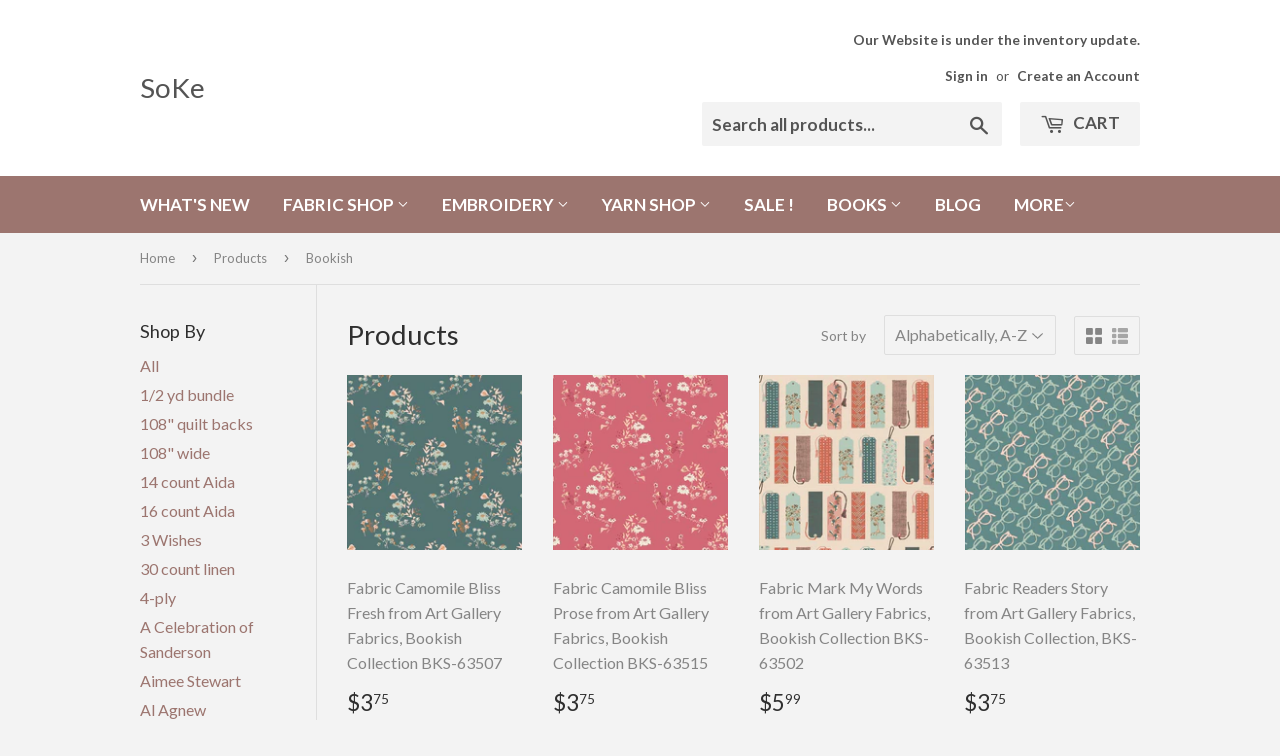

--- FILE ---
content_type: text/html; charset=utf-8
request_url: https://soke.myshopify.com/collections/all/collection_bookish
body_size: 26182
content:
<!doctype html>
<!--[if lt IE 7]><html class="no-js lt-ie9 lt-ie8 lt-ie7" lang="en"> <![endif]-->
<!--[if IE 7]><html class="no-js lt-ie9 lt-ie8" lang="en"> <![endif]-->
<!--[if IE 8]><html class="no-js lt-ie9" lang="en"> <![endif]-->
<!--[if IE 9 ]><html class="ie9 no-js"> <![endif]-->
<!--[if (gt IE 9)|!(IE)]><!--> <html class="no-touch no-js"> <!--<![endif]-->
<head>
  <script>(function(H){H.className=H.className.replace(/\bno-js\b/,'js')})(document.documentElement)</script>
  <!-- Basic page needs ================================================== -->
  <meta charset="utf-8">
  <meta http-equiv="X-UA-Compatible" content="IE=edge,chrome=1">

  

  <!-- Title and description ================================================== -->
  <title>
  Products &ndash; Tagged &quot;Collection_Bookish&quot; &ndash; SoKe
  </title>


  

  <!-- Product meta ================================================== -->
  <!-- /snippets/social-meta-tags.liquid -->




<meta property="og:site_name" content="SoKe">
<meta property="og:url" content="https://soke.myshopify.com/collections/all/collection_bookish">
<meta property="og:title" content="Products">
<meta property="og:type" content="product.group">
<meta property="og:description" content="Our store mainly carries supplies for creative hands: quilters, embroiderers, knitters. You can also find some handmade gifts made by Irina, Sophie, or Kelly. They are usually in a quantity of 1 and made as samples to show off our fabrics, yarn, and embroidery items.">





  <meta name="twitter:site" content="@@SoKeStyle">

<meta name="twitter:card" content="summary_large_image">
<meta name="twitter:title" content="Products">
<meta name="twitter:description" content="Our store mainly carries supplies for creative hands: quilters, embroiderers, knitters. You can also find some handmade gifts made by Irina, Sophie, or Kelly. They are usually in a quantity of 1 and made as samples to show off our fabrics, yarn, and embroidery items.">


  <!-- Helpers ================================================== -->
  <link rel="canonical" href="https://soke.myshopify.com/collections/all/collection_bookish">
  <meta name="viewport" content="width=device-width,initial-scale=1">

  <!-- CSS ================================================== -->
  <link href="//soke.myshopify.com/cdn/shop/t/3/assets/theme.scss.css?v=56649136014066437401766611208" rel="stylesheet" type="text/css" media="all" />
  
  
  
  <link href="//fonts.googleapis.com/css?family=Lato:400,700" rel="stylesheet" type="text/css" media="all" />


  


  



  <!-- Header hook for plugins ================================================== -->
  <script>window.performance && window.performance.mark && window.performance.mark('shopify.content_for_header.start');</script><meta name="google-site-verification" content="iovzJaYs8ek_5d1XmJpgQ0jGxdNo-g9DlxmZ8xOJeXs">
<meta name="facebook-domain-verification" content="51osbkhjdmjfscyv5layu2vc7p27uz">
<meta name="facebook-domain-verification" content="34dwx990s1uhkg1u6eum92dd6vs8sj">
<meta id="shopify-digital-wallet" name="shopify-digital-wallet" content="/2512003/digital_wallets/dialog">
<meta name="shopify-checkout-api-token" content="ec8d3fe322c62800b0535254b9dad100">
<meta id="in-context-paypal-metadata" data-shop-id="2512003" data-venmo-supported="false" data-environment="production" data-locale="en_US" data-paypal-v4="true" data-currency="USD">
<link rel="alternate" type="application/atom+xml" title="Feed" href="/collections/all/collection_bookish.atom" />
<script async="async" src="/checkouts/internal/preloads.js?locale=en-US"></script>
<link rel="preconnect" href="https://shop.app" crossorigin="anonymous">
<script async="async" src="https://shop.app/checkouts/internal/preloads.js?locale=en-US&shop_id=2512003" crossorigin="anonymous"></script>
<script id="shopify-features" type="application/json">{"accessToken":"ec8d3fe322c62800b0535254b9dad100","betas":["rich-media-storefront-analytics"],"domain":"soke.myshopify.com","predictiveSearch":true,"shopId":2512003,"locale":"en"}</script>
<script>var Shopify = Shopify || {};
Shopify.shop = "soke.myshopify.com";
Shopify.locale = "en";
Shopify.currency = {"active":"USD","rate":"1.0"};
Shopify.country = "US";
Shopify.theme = {"name":"Supply","id":624984077,"schema_name":"Supply","schema_version":"2.8.0","theme_store_id":679,"role":"main"};
Shopify.theme.handle = "null";
Shopify.theme.style = {"id":null,"handle":null};
Shopify.cdnHost = "soke.myshopify.com/cdn";
Shopify.routes = Shopify.routes || {};
Shopify.routes.root = "/";</script>
<script type="module">!function(o){(o.Shopify=o.Shopify||{}).modules=!0}(window);</script>
<script>!function(o){function n(){var o=[];function n(){o.push(Array.prototype.slice.apply(arguments))}return n.q=o,n}var t=o.Shopify=o.Shopify||{};t.loadFeatures=n(),t.autoloadFeatures=n()}(window);</script>
<script>
  window.ShopifyPay = window.ShopifyPay || {};
  window.ShopifyPay.apiHost = "shop.app\/pay";
  window.ShopifyPay.redirectState = null;
</script>
<script id="shop-js-analytics" type="application/json">{"pageType":"collection"}</script>
<script defer="defer" async type="module" src="//soke.myshopify.com/cdn/shopifycloud/shop-js/modules/v2/client.init-shop-cart-sync_IZsNAliE.en.esm.js"></script>
<script defer="defer" async type="module" src="//soke.myshopify.com/cdn/shopifycloud/shop-js/modules/v2/chunk.common_0OUaOowp.esm.js"></script>
<script type="module">
  await import("//soke.myshopify.com/cdn/shopifycloud/shop-js/modules/v2/client.init-shop-cart-sync_IZsNAliE.en.esm.js");
await import("//soke.myshopify.com/cdn/shopifycloud/shop-js/modules/v2/chunk.common_0OUaOowp.esm.js");

  window.Shopify.SignInWithShop?.initShopCartSync?.({"fedCMEnabled":true,"windoidEnabled":true});

</script>
<script>
  window.Shopify = window.Shopify || {};
  if (!window.Shopify.featureAssets) window.Shopify.featureAssets = {};
  window.Shopify.featureAssets['shop-js'] = {"shop-cart-sync":["modules/v2/client.shop-cart-sync_DLOhI_0X.en.esm.js","modules/v2/chunk.common_0OUaOowp.esm.js"],"init-fed-cm":["modules/v2/client.init-fed-cm_C6YtU0w6.en.esm.js","modules/v2/chunk.common_0OUaOowp.esm.js"],"shop-button":["modules/v2/client.shop-button_BCMx7GTG.en.esm.js","modules/v2/chunk.common_0OUaOowp.esm.js"],"shop-cash-offers":["modules/v2/client.shop-cash-offers_BT26qb5j.en.esm.js","modules/v2/chunk.common_0OUaOowp.esm.js","modules/v2/chunk.modal_CGo_dVj3.esm.js"],"init-windoid":["modules/v2/client.init-windoid_B9PkRMql.en.esm.js","modules/v2/chunk.common_0OUaOowp.esm.js"],"init-shop-email-lookup-coordinator":["modules/v2/client.init-shop-email-lookup-coordinator_DZkqjsbU.en.esm.js","modules/v2/chunk.common_0OUaOowp.esm.js"],"shop-toast-manager":["modules/v2/client.shop-toast-manager_Di2EnuM7.en.esm.js","modules/v2/chunk.common_0OUaOowp.esm.js"],"shop-login-button":["modules/v2/client.shop-login-button_BtqW_SIO.en.esm.js","modules/v2/chunk.common_0OUaOowp.esm.js","modules/v2/chunk.modal_CGo_dVj3.esm.js"],"avatar":["modules/v2/client.avatar_BTnouDA3.en.esm.js"],"pay-button":["modules/v2/client.pay-button_CWa-C9R1.en.esm.js","modules/v2/chunk.common_0OUaOowp.esm.js"],"init-shop-cart-sync":["modules/v2/client.init-shop-cart-sync_IZsNAliE.en.esm.js","modules/v2/chunk.common_0OUaOowp.esm.js"],"init-customer-accounts":["modules/v2/client.init-customer-accounts_DenGwJTU.en.esm.js","modules/v2/client.shop-login-button_BtqW_SIO.en.esm.js","modules/v2/chunk.common_0OUaOowp.esm.js","modules/v2/chunk.modal_CGo_dVj3.esm.js"],"init-shop-for-new-customer-accounts":["modules/v2/client.init-shop-for-new-customer-accounts_JdHXxpS9.en.esm.js","modules/v2/client.shop-login-button_BtqW_SIO.en.esm.js","modules/v2/chunk.common_0OUaOowp.esm.js","modules/v2/chunk.modal_CGo_dVj3.esm.js"],"init-customer-accounts-sign-up":["modules/v2/client.init-customer-accounts-sign-up_D6__K_p8.en.esm.js","modules/v2/client.shop-login-button_BtqW_SIO.en.esm.js","modules/v2/chunk.common_0OUaOowp.esm.js","modules/v2/chunk.modal_CGo_dVj3.esm.js"],"checkout-modal":["modules/v2/client.checkout-modal_C_ZQDY6s.en.esm.js","modules/v2/chunk.common_0OUaOowp.esm.js","modules/v2/chunk.modal_CGo_dVj3.esm.js"],"shop-follow-button":["modules/v2/client.shop-follow-button_XetIsj8l.en.esm.js","modules/v2/chunk.common_0OUaOowp.esm.js","modules/v2/chunk.modal_CGo_dVj3.esm.js"],"lead-capture":["modules/v2/client.lead-capture_DvA72MRN.en.esm.js","modules/v2/chunk.common_0OUaOowp.esm.js","modules/v2/chunk.modal_CGo_dVj3.esm.js"],"shop-login":["modules/v2/client.shop-login_ClXNxyh6.en.esm.js","modules/v2/chunk.common_0OUaOowp.esm.js","modules/v2/chunk.modal_CGo_dVj3.esm.js"],"payment-terms":["modules/v2/client.payment-terms_CNlwjfZz.en.esm.js","modules/v2/chunk.common_0OUaOowp.esm.js","modules/v2/chunk.modal_CGo_dVj3.esm.js"]};
</script>
<script id="__st">var __st={"a":2512003,"offset":-18000,"reqid":"c9caa445-bb49-4496-a38c-2b0c40cf273b-1768438076","pageurl":"soke.myshopify.com\/collections\/all\/collection_bookish","u":"1a3b30795ad6","p":"collection"};</script>
<script>window.ShopifyPaypalV4VisibilityTracking = true;</script>
<script id="captcha-bootstrap">!function(){'use strict';const t='contact',e='account',n='new_comment',o=[[t,t],['blogs',n],['comments',n],[t,'customer']],c=[[e,'customer_login'],[e,'guest_login'],[e,'recover_customer_password'],[e,'create_customer']],r=t=>t.map((([t,e])=>`form[action*='/${t}']:not([data-nocaptcha='true']) input[name='form_type'][value='${e}']`)).join(','),a=t=>()=>t?[...document.querySelectorAll(t)].map((t=>t.form)):[];function s(){const t=[...o],e=r(t);return a(e)}const i='password',u='form_key',d=['recaptcha-v3-token','g-recaptcha-response','h-captcha-response',i],f=()=>{try{return window.sessionStorage}catch{return}},m='__shopify_v',_=t=>t.elements[u];function p(t,e,n=!1){try{const o=window.sessionStorage,c=JSON.parse(o.getItem(e)),{data:r}=function(t){const{data:e,action:n}=t;return t[m]||n?{data:e,action:n}:{data:t,action:n}}(c);for(const[e,n]of Object.entries(r))t.elements[e]&&(t.elements[e].value=n);n&&o.removeItem(e)}catch(o){console.error('form repopulation failed',{error:o})}}const l='form_type',E='cptcha';function T(t){t.dataset[E]=!0}const w=window,h=w.document,L='Shopify',v='ce_forms',y='captcha';let A=!1;((t,e)=>{const n=(g='f06e6c50-85a8-45c8-87d0-21a2b65856fe',I='https://cdn.shopify.com/shopifycloud/storefront-forms-hcaptcha/ce_storefront_forms_captcha_hcaptcha.v1.5.2.iife.js',D={infoText:'Protected by hCaptcha',privacyText:'Privacy',termsText:'Terms'},(t,e,n)=>{const o=w[L][v],c=o.bindForm;if(c)return c(t,g,e,D).then(n);var r;o.q.push([[t,g,e,D],n]),r=I,A||(h.body.append(Object.assign(h.createElement('script'),{id:'captcha-provider',async:!0,src:r})),A=!0)});var g,I,D;w[L]=w[L]||{},w[L][v]=w[L][v]||{},w[L][v].q=[],w[L][y]=w[L][y]||{},w[L][y].protect=function(t,e){n(t,void 0,e),T(t)},Object.freeze(w[L][y]),function(t,e,n,w,h,L){const[v,y,A,g]=function(t,e,n){const i=e?o:[],u=t?c:[],d=[...i,...u],f=r(d),m=r(i),_=r(d.filter((([t,e])=>n.includes(e))));return[a(f),a(m),a(_),s()]}(w,h,L),I=t=>{const e=t.target;return e instanceof HTMLFormElement?e:e&&e.form},D=t=>v().includes(t);t.addEventListener('submit',(t=>{const e=I(t);if(!e)return;const n=D(e)&&!e.dataset.hcaptchaBound&&!e.dataset.recaptchaBound,o=_(e),c=g().includes(e)&&(!o||!o.value);(n||c)&&t.preventDefault(),c&&!n&&(function(t){try{if(!f())return;!function(t){const e=f();if(!e)return;const n=_(t);if(!n)return;const o=n.value;o&&e.removeItem(o)}(t);const e=Array.from(Array(32),(()=>Math.random().toString(36)[2])).join('');!function(t,e){_(t)||t.append(Object.assign(document.createElement('input'),{type:'hidden',name:u})),t.elements[u].value=e}(t,e),function(t,e){const n=f();if(!n)return;const o=[...t.querySelectorAll(`input[type='${i}']`)].map((({name:t})=>t)),c=[...d,...o],r={};for(const[a,s]of new FormData(t).entries())c.includes(a)||(r[a]=s);n.setItem(e,JSON.stringify({[m]:1,action:t.action,data:r}))}(t,e)}catch(e){console.error('failed to persist form',e)}}(e),e.submit())}));const S=(t,e)=>{t&&!t.dataset[E]&&(n(t,e.some((e=>e===t))),T(t))};for(const o of['focusin','change'])t.addEventListener(o,(t=>{const e=I(t);D(e)&&S(e,y())}));const B=e.get('form_key'),M=e.get(l),P=B&&M;t.addEventListener('DOMContentLoaded',(()=>{const t=y();if(P)for(const e of t)e.elements[l].value===M&&p(e,B);[...new Set([...A(),...v().filter((t=>'true'===t.dataset.shopifyCaptcha))])].forEach((e=>S(e,t)))}))}(h,new URLSearchParams(w.location.search),n,t,e,['guest_login'])})(!0,!0)}();</script>
<script integrity="sha256-4kQ18oKyAcykRKYeNunJcIwy7WH5gtpwJnB7kiuLZ1E=" data-source-attribution="shopify.loadfeatures" defer="defer" src="//soke.myshopify.com/cdn/shopifycloud/storefront/assets/storefront/load_feature-a0a9edcb.js" crossorigin="anonymous"></script>
<script crossorigin="anonymous" defer="defer" src="//soke.myshopify.com/cdn/shopifycloud/storefront/assets/shopify_pay/storefront-65b4c6d7.js?v=20250812"></script>
<script data-source-attribution="shopify.dynamic_checkout.dynamic.init">var Shopify=Shopify||{};Shopify.PaymentButton=Shopify.PaymentButton||{isStorefrontPortableWallets:!0,init:function(){window.Shopify.PaymentButton.init=function(){};var t=document.createElement("script");t.src="https://soke.myshopify.com/cdn/shopifycloud/portable-wallets/latest/portable-wallets.en.js",t.type="module",document.head.appendChild(t)}};
</script>
<script data-source-attribution="shopify.dynamic_checkout.buyer_consent">
  function portableWalletsHideBuyerConsent(e){var t=document.getElementById("shopify-buyer-consent"),n=document.getElementById("shopify-subscription-policy-button");t&&n&&(t.classList.add("hidden"),t.setAttribute("aria-hidden","true"),n.removeEventListener("click",e))}function portableWalletsShowBuyerConsent(e){var t=document.getElementById("shopify-buyer-consent"),n=document.getElementById("shopify-subscription-policy-button");t&&n&&(t.classList.remove("hidden"),t.removeAttribute("aria-hidden"),n.addEventListener("click",e))}window.Shopify?.PaymentButton&&(window.Shopify.PaymentButton.hideBuyerConsent=portableWalletsHideBuyerConsent,window.Shopify.PaymentButton.showBuyerConsent=portableWalletsShowBuyerConsent);
</script>
<script data-source-attribution="shopify.dynamic_checkout.cart.bootstrap">document.addEventListener("DOMContentLoaded",(function(){function t(){return document.querySelector("shopify-accelerated-checkout-cart, shopify-accelerated-checkout")}if(t())Shopify.PaymentButton.init();else{new MutationObserver((function(e,n){t()&&(Shopify.PaymentButton.init(),n.disconnect())})).observe(document.body,{childList:!0,subtree:!0})}}));
</script>
<link id="shopify-accelerated-checkout-styles" rel="stylesheet" media="screen" href="https://soke.myshopify.com/cdn/shopifycloud/portable-wallets/latest/accelerated-checkout-backwards-compat.css" crossorigin="anonymous">
<style id="shopify-accelerated-checkout-cart">
        #shopify-buyer-consent {
  margin-top: 1em;
  display: inline-block;
  width: 100%;
}

#shopify-buyer-consent.hidden {
  display: none;
}

#shopify-subscription-policy-button {
  background: none;
  border: none;
  padding: 0;
  text-decoration: underline;
  font-size: inherit;
  cursor: pointer;
}

#shopify-subscription-policy-button::before {
  box-shadow: none;
}

      </style>

<script>window.performance && window.performance.mark && window.performance.mark('shopify.content_for_header.end');</script>

  

<!--[if lt IE 9]>
<script src="//cdnjs.cloudflare.com/ajax/libs/html5shiv/3.7.2/html5shiv.min.js" type="text/javascript"></script>
<script src="//soke.myshopify.com/cdn/shop/t/3/assets/respond.min.js?3377" type="text/javascript"></script>
<link href="//soke.myshopify.com/cdn/shop/t/3/assets/respond-proxy.html" id="respond-proxy" rel="respond-proxy" />
<link href="//soke.myshopify.com/search?q=05a9048e3aaf87f10a4e540c9b92f81c" id="respond-redirect" rel="respond-redirect" />
<script src="//soke.myshopify.com/search?q=05a9048e3aaf87f10a4e540c9b92f81c" type="text/javascript"></script>
<![endif]-->
<!--[if (lte IE 9) ]><script src="//soke.myshopify.com/cdn/shop/t/3/assets/match-media.min.js?3377" type="text/javascript"></script><![endif]-->


  
  

  <script src="//soke.myshopify.com/cdn/shop/t/3/assets/jquery-2.2.3.min.js?v=58211863146907186831514553799" type="text/javascript"></script>

  <!--[if (gt IE 9)|!(IE)]><!--><script src="//soke.myshopify.com/cdn/shop/t/3/assets/lazysizes.min.js?v=8147953233334221341514553799" async="async"></script><!--<![endif]-->
  <!--[if lte IE 9]><script src="//soke.myshopify.com/cdn/shop/t/3/assets/lazysizes.min.js?v=8147953233334221341514553799"></script><![endif]-->

  <!--[if (gt IE 9)|!(IE)]><!--><script src="//soke.myshopify.com/cdn/shop/t/3/assets/vendor.js?v=36052345436231778671514553800" defer="defer"></script><!--<![endif]-->
  <!--[if lte IE 9]><script src="//soke.myshopify.com/cdn/shop/t/3/assets/vendor.js?v=36052345436231778671514553800"></script><![endif]-->

  <!--[if (gt IE 9)|!(IE)]><!--><script src="//soke.myshopify.com/cdn/shop/t/3/assets/theme.js?v=182731477262182038131514553802" defer="defer"></script><!--<![endif]-->
  <!--[if lte IE 9]><script src="//soke.myshopify.com/cdn/shop/t/3/assets/theme.js?v=182731477262182038131514553802"></script><![endif]-->



	
    

<link href="https://monorail-edge.shopifysvc.com" rel="dns-prefetch">
<script>(function(){if ("sendBeacon" in navigator && "performance" in window) {try {var session_token_from_headers = performance.getEntriesByType('navigation')[0].serverTiming.find(x => x.name == '_s').description;} catch {var session_token_from_headers = undefined;}var session_cookie_matches = document.cookie.match(/_shopify_s=([^;]*)/);var session_token_from_cookie = session_cookie_matches && session_cookie_matches.length === 2 ? session_cookie_matches[1] : "";var session_token = session_token_from_headers || session_token_from_cookie || "";function handle_abandonment_event(e) {var entries = performance.getEntries().filter(function(entry) {return /monorail-edge.shopifysvc.com/.test(entry.name);});if (!window.abandonment_tracked && entries.length === 0) {window.abandonment_tracked = true;var currentMs = Date.now();var navigation_start = performance.timing.navigationStart;var payload = {shop_id: 2512003,url: window.location.href,navigation_start,duration: currentMs - navigation_start,session_token,page_type: "collection"};window.navigator.sendBeacon("https://monorail-edge.shopifysvc.com/v1/produce", JSON.stringify({schema_id: "online_store_buyer_site_abandonment/1.1",payload: payload,metadata: {event_created_at_ms: currentMs,event_sent_at_ms: currentMs}}));}}window.addEventListener('pagehide', handle_abandonment_event);}}());</script>
<script id="web-pixels-manager-setup">(function e(e,d,r,n,o){if(void 0===o&&(o={}),!Boolean(null===(a=null===(i=window.Shopify)||void 0===i?void 0:i.analytics)||void 0===a?void 0:a.replayQueue)){var i,a;window.Shopify=window.Shopify||{};var t=window.Shopify;t.analytics=t.analytics||{};var s=t.analytics;s.replayQueue=[],s.publish=function(e,d,r){return s.replayQueue.push([e,d,r]),!0};try{self.performance.mark("wpm:start")}catch(e){}var l=function(){var e={modern:/Edge?\/(1{2}[4-9]|1[2-9]\d|[2-9]\d{2}|\d{4,})\.\d+(\.\d+|)|Firefox\/(1{2}[4-9]|1[2-9]\d|[2-9]\d{2}|\d{4,})\.\d+(\.\d+|)|Chrom(ium|e)\/(9{2}|\d{3,})\.\d+(\.\d+|)|(Maci|X1{2}).+ Version\/(15\.\d+|(1[6-9]|[2-9]\d|\d{3,})\.\d+)([,.]\d+|)( \(\w+\)|)( Mobile\/\w+|) Safari\/|Chrome.+OPR\/(9{2}|\d{3,})\.\d+\.\d+|(CPU[ +]OS|iPhone[ +]OS|CPU[ +]iPhone|CPU IPhone OS|CPU iPad OS)[ +]+(15[._]\d+|(1[6-9]|[2-9]\d|\d{3,})[._]\d+)([._]\d+|)|Android:?[ /-](13[3-9]|1[4-9]\d|[2-9]\d{2}|\d{4,})(\.\d+|)(\.\d+|)|Android.+Firefox\/(13[5-9]|1[4-9]\d|[2-9]\d{2}|\d{4,})\.\d+(\.\d+|)|Android.+Chrom(ium|e)\/(13[3-9]|1[4-9]\d|[2-9]\d{2}|\d{4,})\.\d+(\.\d+|)|SamsungBrowser\/([2-9]\d|\d{3,})\.\d+/,legacy:/Edge?\/(1[6-9]|[2-9]\d|\d{3,})\.\d+(\.\d+|)|Firefox\/(5[4-9]|[6-9]\d|\d{3,})\.\d+(\.\d+|)|Chrom(ium|e)\/(5[1-9]|[6-9]\d|\d{3,})\.\d+(\.\d+|)([\d.]+$|.*Safari\/(?![\d.]+ Edge\/[\d.]+$))|(Maci|X1{2}).+ Version\/(10\.\d+|(1[1-9]|[2-9]\d|\d{3,})\.\d+)([,.]\d+|)( \(\w+\)|)( Mobile\/\w+|) Safari\/|Chrome.+OPR\/(3[89]|[4-9]\d|\d{3,})\.\d+\.\d+|(CPU[ +]OS|iPhone[ +]OS|CPU[ +]iPhone|CPU IPhone OS|CPU iPad OS)[ +]+(10[._]\d+|(1[1-9]|[2-9]\d|\d{3,})[._]\d+)([._]\d+|)|Android:?[ /-](13[3-9]|1[4-9]\d|[2-9]\d{2}|\d{4,})(\.\d+|)(\.\d+|)|Mobile Safari.+OPR\/([89]\d|\d{3,})\.\d+\.\d+|Android.+Firefox\/(13[5-9]|1[4-9]\d|[2-9]\d{2}|\d{4,})\.\d+(\.\d+|)|Android.+Chrom(ium|e)\/(13[3-9]|1[4-9]\d|[2-9]\d{2}|\d{4,})\.\d+(\.\d+|)|Android.+(UC? ?Browser|UCWEB|U3)[ /]?(15\.([5-9]|\d{2,})|(1[6-9]|[2-9]\d|\d{3,})\.\d+)\.\d+|SamsungBrowser\/(5\.\d+|([6-9]|\d{2,})\.\d+)|Android.+MQ{2}Browser\/(14(\.(9|\d{2,})|)|(1[5-9]|[2-9]\d|\d{3,})(\.\d+|))(\.\d+|)|K[Aa][Ii]OS\/(3\.\d+|([4-9]|\d{2,})\.\d+)(\.\d+|)/},d=e.modern,r=e.legacy,n=navigator.userAgent;return n.match(d)?"modern":n.match(r)?"legacy":"unknown"}(),u="modern"===l?"modern":"legacy",c=(null!=n?n:{modern:"",legacy:""})[u],f=function(e){return[e.baseUrl,"/wpm","/b",e.hashVersion,"modern"===e.buildTarget?"m":"l",".js"].join("")}({baseUrl:d,hashVersion:r,buildTarget:u}),m=function(e){var d=e.version,r=e.bundleTarget,n=e.surface,o=e.pageUrl,i=e.monorailEndpoint;return{emit:function(e){var a=e.status,t=e.errorMsg,s=(new Date).getTime(),l=JSON.stringify({metadata:{event_sent_at_ms:s},events:[{schema_id:"web_pixels_manager_load/3.1",payload:{version:d,bundle_target:r,page_url:o,status:a,surface:n,error_msg:t},metadata:{event_created_at_ms:s}}]});if(!i)return console&&console.warn&&console.warn("[Web Pixels Manager] No Monorail endpoint provided, skipping logging."),!1;try{return self.navigator.sendBeacon.bind(self.navigator)(i,l)}catch(e){}var u=new XMLHttpRequest;try{return u.open("POST",i,!0),u.setRequestHeader("Content-Type","text/plain"),u.send(l),!0}catch(e){return console&&console.warn&&console.warn("[Web Pixels Manager] Got an unhandled error while logging to Monorail."),!1}}}}({version:r,bundleTarget:l,surface:e.surface,pageUrl:self.location.href,monorailEndpoint:e.monorailEndpoint});try{o.browserTarget=l,function(e){var d=e.src,r=e.async,n=void 0===r||r,o=e.onload,i=e.onerror,a=e.sri,t=e.scriptDataAttributes,s=void 0===t?{}:t,l=document.createElement("script"),u=document.querySelector("head"),c=document.querySelector("body");if(l.async=n,l.src=d,a&&(l.integrity=a,l.crossOrigin="anonymous"),s)for(var f in s)if(Object.prototype.hasOwnProperty.call(s,f))try{l.dataset[f]=s[f]}catch(e){}if(o&&l.addEventListener("load",o),i&&l.addEventListener("error",i),u)u.appendChild(l);else{if(!c)throw new Error("Did not find a head or body element to append the script");c.appendChild(l)}}({src:f,async:!0,onload:function(){if(!function(){var e,d;return Boolean(null===(d=null===(e=window.Shopify)||void 0===e?void 0:e.analytics)||void 0===d?void 0:d.initialized)}()){var d=window.webPixelsManager.init(e)||void 0;if(d){var r=window.Shopify.analytics;r.replayQueue.forEach((function(e){var r=e[0],n=e[1],o=e[2];d.publishCustomEvent(r,n,o)})),r.replayQueue=[],r.publish=d.publishCustomEvent,r.visitor=d.visitor,r.initialized=!0}}},onerror:function(){return m.emit({status:"failed",errorMsg:"".concat(f," has failed to load")})},sri:function(e){var d=/^sha384-[A-Za-z0-9+/=]+$/;return"string"==typeof e&&d.test(e)}(c)?c:"",scriptDataAttributes:o}),m.emit({status:"loading"})}catch(e){m.emit({status:"failed",errorMsg:(null==e?void 0:e.message)||"Unknown error"})}}})({shopId: 2512003,storefrontBaseUrl: "https://soke.myshopify.com",extensionsBaseUrl: "https://extensions.shopifycdn.com/cdn/shopifycloud/web-pixels-manager",monorailEndpoint: "https://monorail-edge.shopifysvc.com/unstable/produce_batch",surface: "storefront-renderer",enabledBetaFlags: ["2dca8a86","a0d5f9d2"],webPixelsConfigList: [{"id":"571506884","configuration":"{\"config\":\"{\\\"pixel_id\\\":\\\"AW-386867196\\\",\\\"target_country\\\":\\\"US\\\",\\\"gtag_events\\\":[{\\\"type\\\":\\\"search\\\",\\\"action_label\\\":\\\"AW-386867196\\\/vIORCJHiz4ACEPy_vLgB\\\"},{\\\"type\\\":\\\"begin_checkout\\\",\\\"action_label\\\":\\\"AW-386867196\\\/yR8cCI7iz4ACEPy_vLgB\\\"},{\\\"type\\\":\\\"view_item\\\",\\\"action_label\\\":[\\\"AW-386867196\\\/A9IKCIjiz4ACEPy_vLgB\\\",\\\"MC-HXSQQRW5W3\\\"]},{\\\"type\\\":\\\"purchase\\\",\\\"action_label\\\":[\\\"AW-386867196\\\/fdzMCI3hz4ACEPy_vLgB\\\",\\\"MC-HXSQQRW5W3\\\"]},{\\\"type\\\":\\\"page_view\\\",\\\"action_label\\\":[\\\"AW-386867196\\\/G931CIrhz4ACEPy_vLgB\\\",\\\"MC-HXSQQRW5W3\\\"]},{\\\"type\\\":\\\"add_payment_info\\\",\\\"action_label\\\":\\\"AW-386867196\\\/1OKpCJTiz4ACEPy_vLgB\\\"},{\\\"type\\\":\\\"add_to_cart\\\",\\\"action_label\\\":\\\"AW-386867196\\\/qfK8CIviz4ACEPy_vLgB\\\"}],\\\"enable_monitoring_mode\\\":false}\"}","eventPayloadVersion":"v1","runtimeContext":"OPEN","scriptVersion":"b2a88bafab3e21179ed38636efcd8a93","type":"APP","apiClientId":1780363,"privacyPurposes":[],"dataSharingAdjustments":{"protectedCustomerApprovalScopes":["read_customer_address","read_customer_email","read_customer_name","read_customer_personal_data","read_customer_phone"]}},{"id":"466321604","configuration":"{\"pixelCode\":\"CQ97O03C77U55QQAA2HG\"}","eventPayloadVersion":"v1","runtimeContext":"STRICT","scriptVersion":"22e92c2ad45662f435e4801458fb78cc","type":"APP","apiClientId":4383523,"privacyPurposes":["ANALYTICS","MARKETING","SALE_OF_DATA"],"dataSharingAdjustments":{"protectedCustomerApprovalScopes":["read_customer_address","read_customer_email","read_customer_name","read_customer_personal_data","read_customer_phone"]}},{"id":"212172996","configuration":"{\"pixel_id\":\"125615632788251\",\"pixel_type\":\"facebook_pixel\",\"metaapp_system_user_token\":\"-\"}","eventPayloadVersion":"v1","runtimeContext":"OPEN","scriptVersion":"ca16bc87fe92b6042fbaa3acc2fbdaa6","type":"APP","apiClientId":2329312,"privacyPurposes":["ANALYTICS","MARKETING","SALE_OF_DATA"],"dataSharingAdjustments":{"protectedCustomerApprovalScopes":["read_customer_address","read_customer_email","read_customer_name","read_customer_personal_data","read_customer_phone"]}},{"id":"73826500","configuration":"{\"tagID\":\"2612567419703\"}","eventPayloadVersion":"v1","runtimeContext":"STRICT","scriptVersion":"18031546ee651571ed29edbe71a3550b","type":"APP","apiClientId":3009811,"privacyPurposes":["ANALYTICS","MARKETING","SALE_OF_DATA"],"dataSharingAdjustments":{"protectedCustomerApprovalScopes":["read_customer_address","read_customer_email","read_customer_name","read_customer_personal_data","read_customer_phone"]}},{"id":"shopify-app-pixel","configuration":"{}","eventPayloadVersion":"v1","runtimeContext":"STRICT","scriptVersion":"0450","apiClientId":"shopify-pixel","type":"APP","privacyPurposes":["ANALYTICS","MARKETING"]},{"id":"shopify-custom-pixel","eventPayloadVersion":"v1","runtimeContext":"LAX","scriptVersion":"0450","apiClientId":"shopify-pixel","type":"CUSTOM","privacyPurposes":["ANALYTICS","MARKETING"]}],isMerchantRequest: false,initData: {"shop":{"name":"SoKe","paymentSettings":{"currencyCode":"USD"},"myshopifyDomain":"soke.myshopify.com","countryCode":"US","storefrontUrl":"https:\/\/soke.myshopify.com"},"customer":null,"cart":null,"checkout":null,"productVariants":[],"purchasingCompany":null},},"https://soke.myshopify.com/cdn","7cecd0b6w90c54c6cpe92089d5m57a67346",{"modern":"","legacy":""},{"shopId":"2512003","storefrontBaseUrl":"https:\/\/soke.myshopify.com","extensionBaseUrl":"https:\/\/extensions.shopifycdn.com\/cdn\/shopifycloud\/web-pixels-manager","surface":"storefront-renderer","enabledBetaFlags":"[\"2dca8a86\", \"a0d5f9d2\"]","isMerchantRequest":"false","hashVersion":"7cecd0b6w90c54c6cpe92089d5m57a67346","publish":"custom","events":"[[\"page_viewed\",{}],[\"collection_viewed\",{\"collection\":{\"id\":\"\",\"title\":\"Products\",\"productVariants\":[{\"price\":{\"amount\":11.99,\"currencyCode\":\"USD\"},\"product\":{\"title\":\"Fabric Camomile Bliss Fresh from Art Gallery Fabrics, Bookish Collection BKS-63507\",\"vendor\":\"SoKe\",\"id\":\"6897275109572\",\"untranslatedTitle\":\"Fabric Camomile Bliss Fresh from Art Gallery Fabrics, Bookish Collection BKS-63507\",\"url\":\"\/products\/copy-of-fabric-wildest-dreams-from-art-gallery-bookish-collection-bks-63505\",\"type\":\"Fabric\"},\"id\":\"40871599898820\",\"image\":{\"src\":\"\/\/soke.myshopify.com\/cdn\/shop\/products\/BKS-63507-Camomile-Bliss-Fresh_500px.jpg?v=1632584698\"},\"sku\":\"\",\"title\":\"1 yd cut\",\"untranslatedTitle\":\"1 yd cut\"},{\"price\":{\"amount\":11.99,\"currencyCode\":\"USD\"},\"product\":{\"title\":\"Fabric Camomile Bliss Prose from Art Gallery Fabrics, Bookish Collection BKS-63515\",\"vendor\":\"SoKe\",\"id\":\"6897276616900\",\"untranslatedTitle\":\"Fabric Camomile Bliss Prose from Art Gallery Fabrics, Bookish Collection BKS-63515\",\"url\":\"\/products\/copy-of-fabric-camomile-bliss-fresh-from-art-gallery-fabrics-bookish-collection-bks-63507\",\"type\":\"Fabric\"},\"id\":\"40871615234244\",\"image\":{\"src\":\"\/\/soke.myshopify.com\/cdn\/shop\/products\/BKS-63515-Camomile-Bliss-Prose_500px.jpg?v=1632584835\"},\"sku\":\"\",\"title\":\"1 yd. cut\",\"untranslatedTitle\":\"1 yd. cut\"},{\"price\":{\"amount\":5.99,\"currencyCode\":\"USD\"},\"product\":{\"title\":\"Fabric Mark My Words from Art Gallery Fabrics, Bookish Collection BKS-63502\",\"vendor\":\"SoKe\",\"id\":\"6897279992004\",\"untranslatedTitle\":\"Fabric Mark My Words from Art Gallery Fabrics, Bookish Collection BKS-63502\",\"url\":\"\/products\/copy-of-fabric-camomile-bliss-prose-from-art-gallery-fabrics-bookish-collection-bks-63515\",\"type\":\"Fabric\"},\"id\":\"40871627358404\",\"image\":{\"src\":\"\/\/soke.myshopify.com\/cdn\/shop\/products\/BKS-63502-Mark-My-Words_500px.jpg?v=1632584957\"},\"sku\":\"\",\"title\":\"1\/2 yd. cut\",\"untranslatedTitle\":\"1\/2 yd. cut\"},{\"price\":{\"amount\":5.99,\"currencyCode\":\"USD\"},\"product\":{\"title\":\"Fabric Readers Story from Art Gallery Fabrics, Bookish Collection, BKS-63513\",\"vendor\":\"SoKe\",\"id\":\"6897268195524\",\"untranslatedTitle\":\"Fabric Readers Story from Art Gallery Fabrics, Bookish Collection, BKS-63513\",\"url\":\"\/products\/copy-of-fabric-passport-from-art-gallery-fabrics-bookish-collection-bks-63514\",\"type\":\"Fabric\"},\"id\":\"40871639875780\",\"image\":{\"src\":\"\/\/soke.myshopify.com\/cdn\/shop\/products\/BKS-63513-Readers-Story_500px.jpg?v=1632584162\"},\"sku\":\"\",\"title\":\"1\/2 yd. cut\",\"untranslatedTitle\":\"1\/2 yd. cut\"},{\"price\":{\"amount\":5.99,\"currencyCode\":\"USD\"},\"product\":{\"title\":\"Fabric Wildest Dreams  from Art Gallery, Bookish Collection BKS-63505\",\"vendor\":\"SoKe\",\"id\":\"6897273503940\",\"untranslatedTitle\":\"Fabric Wildest Dreams  from Art Gallery, Bookish Collection BKS-63505\",\"url\":\"\/products\/copy-of-fabric-romance-novel-paperback-from-art-gallery-bookish-collection-bks-63500\",\"type\":\"Fabric\"},\"id\":\"40687182905540\",\"image\":{\"src\":\"\/\/soke.myshopify.com\/cdn\/shop\/products\/BKS-63505-Wildest-Dreams_500px.jpg?v=1632584589\"},\"sku\":\"\",\"title\":\"continuous yardage in 1\/2 yd installments\",\"untranslatedTitle\":\"continuous yardage in 1\/2 yd installments\"}]}}]]"});</script><script>
  window.ShopifyAnalytics = window.ShopifyAnalytics || {};
  window.ShopifyAnalytics.meta = window.ShopifyAnalytics.meta || {};
  window.ShopifyAnalytics.meta.currency = 'USD';
  var meta = {"products":[{"id":6897275109572,"gid":"gid:\/\/shopify\/Product\/6897275109572","vendor":"SoKe","type":"Fabric","handle":"copy-of-fabric-wildest-dreams-from-art-gallery-bookish-collection-bks-63505","variants":[{"id":40871599898820,"price":1199,"name":"Fabric Camomile Bliss Fresh from Art Gallery Fabrics, Bookish Collection BKS-63507 - 1 yd cut","public_title":"1 yd cut","sku":""},{"id":40871603503300,"price":599,"name":"Fabric Camomile Bliss Fresh from Art Gallery Fabrics, Bookish Collection BKS-63507 - 1\/2 yd. cut","public_title":"1\/2 yd. cut","sku":""},{"id":40687194669252,"price":375,"name":"Fabric Camomile Bliss Fresh from Art Gallery Fabrics, Bookish Collection BKS-63507 - fat 1\/4","public_title":"fat 1\/4","sku":""}],"remote":false},{"id":6897276616900,"gid":"gid:\/\/shopify\/Product\/6897276616900","vendor":"SoKe","type":"Fabric","handle":"copy-of-fabric-camomile-bliss-fresh-from-art-gallery-fabrics-bookish-collection-bks-63507","variants":[{"id":40871615234244,"price":1199,"name":"Fabric Camomile Bliss Prose from Art Gallery Fabrics, Bookish Collection BKS-63515 - 1 yd. cut","public_title":"1 yd. cut","sku":""},{"id":40871611728068,"price":599,"name":"Fabric Camomile Bliss Prose from Art Gallery Fabrics, Bookish Collection BKS-63515 - 1\/2 yd. cut","public_title":"1\/2 yd. cut","sku":""},{"id":40687209676996,"price":375,"name":"Fabric Camomile Bliss Prose from Art Gallery Fabrics, Bookish Collection BKS-63515 - fat 1\/4","public_title":"fat 1\/4","sku":""}],"remote":false},{"id":6897279992004,"gid":"gid:\/\/shopify\/Product\/6897279992004","vendor":"SoKe","type":"Fabric","handle":"copy-of-fabric-camomile-bliss-prose-from-art-gallery-fabrics-bookish-collection-bks-63515","variants":[{"id":40871627358404,"price":599,"name":"Fabric Mark My Words from Art Gallery Fabrics, Bookish Collection BKS-63502 - 1\/2 yd. cut","public_title":"1\/2 yd. cut","sku":""}],"remote":false},{"id":6897268195524,"gid":"gid:\/\/shopify\/Product\/6897268195524","vendor":"SoKe","type":"Fabric","handle":"copy-of-fabric-passport-from-art-gallery-fabrics-bookish-collection-bks-63514","variants":[{"id":40871639875780,"price":599,"name":"Fabric Readers Story from Art Gallery Fabrics, Bookish Collection, BKS-63513 - 1\/2 yd. cut","public_title":"1\/2 yd. cut","sku":""},{"id":40687142142148,"price":375,"name":"Fabric Readers Story from Art Gallery Fabrics, Bookish Collection, BKS-63513 - fat 1\/4","public_title":"fat 1\/4","sku":""},{"id":40687142109380,"price":2965,"name":"Fabric Readers Story from Art Gallery Fabrics, Bookish Collection, BKS-63513 - 2 yds 17” remnant","public_title":"2 yds 17” remnant","sku":""}],"remote":false},{"id":6897273503940,"gid":"gid:\/\/shopify\/Product\/6897273503940","vendor":"SoKe","type":"Fabric","handle":"copy-of-fabric-romance-novel-paperback-from-art-gallery-bookish-collection-bks-63500","variants":[{"id":40687182905540,"price":599,"name":"Fabric Wildest Dreams  from Art Gallery, Bookish Collection BKS-63505 - continuous yardage in 1\/2 yd installments","public_title":"continuous yardage in 1\/2 yd installments","sku":""},{"id":40871657078980,"price":1199,"name":"Fabric Wildest Dreams  from Art Gallery, Bookish Collection BKS-63505 - 1 yd. cut","public_title":"1 yd. cut","sku":""},{"id":40871656030404,"price":599,"name":"Fabric Wildest Dreams  from Art Gallery, Bookish Collection BKS-63505 - 1\/2 yd. cut","public_title":"1\/2 yd. cut","sku":""},{"id":40687182938308,"price":375,"name":"Fabric Wildest Dreams  from Art Gallery, Bookish Collection BKS-63505 - fat 1\/4","public_title":"fat 1\/4","sku":""}],"remote":false}],"page":{"pageType":"collection","requestId":"c9caa445-bb49-4496-a38c-2b0c40cf273b-1768438076"}};
  for (var attr in meta) {
    window.ShopifyAnalytics.meta[attr] = meta[attr];
  }
</script>
<script class="analytics">
  (function () {
    var customDocumentWrite = function(content) {
      var jquery = null;

      if (window.jQuery) {
        jquery = window.jQuery;
      } else if (window.Checkout && window.Checkout.$) {
        jquery = window.Checkout.$;
      }

      if (jquery) {
        jquery('body').append(content);
      }
    };

    var hasLoggedConversion = function(token) {
      if (token) {
        return document.cookie.indexOf('loggedConversion=' + token) !== -1;
      }
      return false;
    }

    var setCookieIfConversion = function(token) {
      if (token) {
        var twoMonthsFromNow = new Date(Date.now());
        twoMonthsFromNow.setMonth(twoMonthsFromNow.getMonth() + 2);

        document.cookie = 'loggedConversion=' + token + '; expires=' + twoMonthsFromNow;
      }
    }

    var trekkie = window.ShopifyAnalytics.lib = window.trekkie = window.trekkie || [];
    if (trekkie.integrations) {
      return;
    }
    trekkie.methods = [
      'identify',
      'page',
      'ready',
      'track',
      'trackForm',
      'trackLink'
    ];
    trekkie.factory = function(method) {
      return function() {
        var args = Array.prototype.slice.call(arguments);
        args.unshift(method);
        trekkie.push(args);
        return trekkie;
      };
    };
    for (var i = 0; i < trekkie.methods.length; i++) {
      var key = trekkie.methods[i];
      trekkie[key] = trekkie.factory(key);
    }
    trekkie.load = function(config) {
      trekkie.config = config || {};
      trekkie.config.initialDocumentCookie = document.cookie;
      var first = document.getElementsByTagName('script')[0];
      var script = document.createElement('script');
      script.type = 'text/javascript';
      script.onerror = function(e) {
        var scriptFallback = document.createElement('script');
        scriptFallback.type = 'text/javascript';
        scriptFallback.onerror = function(error) {
                var Monorail = {
      produce: function produce(monorailDomain, schemaId, payload) {
        var currentMs = new Date().getTime();
        var event = {
          schema_id: schemaId,
          payload: payload,
          metadata: {
            event_created_at_ms: currentMs,
            event_sent_at_ms: currentMs
          }
        };
        return Monorail.sendRequest("https://" + monorailDomain + "/v1/produce", JSON.stringify(event));
      },
      sendRequest: function sendRequest(endpointUrl, payload) {
        // Try the sendBeacon API
        if (window && window.navigator && typeof window.navigator.sendBeacon === 'function' && typeof window.Blob === 'function' && !Monorail.isIos12()) {
          var blobData = new window.Blob([payload], {
            type: 'text/plain'
          });

          if (window.navigator.sendBeacon(endpointUrl, blobData)) {
            return true;
          } // sendBeacon was not successful

        } // XHR beacon

        var xhr = new XMLHttpRequest();

        try {
          xhr.open('POST', endpointUrl);
          xhr.setRequestHeader('Content-Type', 'text/plain');
          xhr.send(payload);
        } catch (e) {
          console.log(e);
        }

        return false;
      },
      isIos12: function isIos12() {
        return window.navigator.userAgent.lastIndexOf('iPhone; CPU iPhone OS 12_') !== -1 || window.navigator.userAgent.lastIndexOf('iPad; CPU OS 12_') !== -1;
      }
    };
    Monorail.produce('monorail-edge.shopifysvc.com',
      'trekkie_storefront_load_errors/1.1',
      {shop_id: 2512003,
      theme_id: 624984077,
      app_name: "storefront",
      context_url: window.location.href,
      source_url: "//soke.myshopify.com/cdn/s/trekkie.storefront.55c6279c31a6628627b2ba1c5ff367020da294e2.min.js"});

        };
        scriptFallback.async = true;
        scriptFallback.src = '//soke.myshopify.com/cdn/s/trekkie.storefront.55c6279c31a6628627b2ba1c5ff367020da294e2.min.js';
        first.parentNode.insertBefore(scriptFallback, first);
      };
      script.async = true;
      script.src = '//soke.myshopify.com/cdn/s/trekkie.storefront.55c6279c31a6628627b2ba1c5ff367020da294e2.min.js';
      first.parentNode.insertBefore(script, first);
    };
    trekkie.load(
      {"Trekkie":{"appName":"storefront","development":false,"defaultAttributes":{"shopId":2512003,"isMerchantRequest":null,"themeId":624984077,"themeCityHash":"7514800155696463172","contentLanguage":"en","currency":"USD","eventMetadataId":"859f1145-fe07-489b-9f2a-15cda383fc1c"},"isServerSideCookieWritingEnabled":true,"monorailRegion":"shop_domain","enabledBetaFlags":["65f19447"]},"Session Attribution":{},"S2S":{"facebookCapiEnabled":false,"source":"trekkie-storefront-renderer","apiClientId":580111}}
    );

    var loaded = false;
    trekkie.ready(function() {
      if (loaded) return;
      loaded = true;

      window.ShopifyAnalytics.lib = window.trekkie;

      var originalDocumentWrite = document.write;
      document.write = customDocumentWrite;
      try { window.ShopifyAnalytics.merchantGoogleAnalytics.call(this); } catch(error) {};
      document.write = originalDocumentWrite;

      window.ShopifyAnalytics.lib.page(null,{"pageType":"collection","requestId":"c9caa445-bb49-4496-a38c-2b0c40cf273b-1768438076","shopifyEmitted":true});

      var match = window.location.pathname.match(/checkouts\/(.+)\/(thank_you|post_purchase)/)
      var token = match? match[1]: undefined;
      if (!hasLoggedConversion(token)) {
        setCookieIfConversion(token);
        window.ShopifyAnalytics.lib.track("Viewed Product Category",{"currency":"USD","category":"Collection: all","collectionName":"all","nonInteraction":true},undefined,undefined,{"shopifyEmitted":true});
      }
    });


        var eventsListenerScript = document.createElement('script');
        eventsListenerScript.async = true;
        eventsListenerScript.src = "//soke.myshopify.com/cdn/shopifycloud/storefront/assets/shop_events_listener-3da45d37.js";
        document.getElementsByTagName('head')[0].appendChild(eventsListenerScript);

})();</script>
  <script>
  if (!window.ga || (window.ga && typeof window.ga !== 'function')) {
    window.ga = function ga() {
      (window.ga.q = window.ga.q || []).push(arguments);
      if (window.Shopify && window.Shopify.analytics && typeof window.Shopify.analytics.publish === 'function') {
        window.Shopify.analytics.publish("ga_stub_called", {}, {sendTo: "google_osp_migration"});
      }
      console.error("Shopify's Google Analytics stub called with:", Array.from(arguments), "\nSee https://help.shopify.com/manual/promoting-marketing/pixels/pixel-migration#google for more information.");
    };
    if (window.Shopify && window.Shopify.analytics && typeof window.Shopify.analytics.publish === 'function') {
      window.Shopify.analytics.publish("ga_stub_initialized", {}, {sendTo: "google_osp_migration"});
    }
  }
</script>
<script
  defer
  src="https://soke.myshopify.com/cdn/shopifycloud/perf-kit/shopify-perf-kit-3.0.3.min.js"
  data-application="storefront-renderer"
  data-shop-id="2512003"
  data-render-region="gcp-us-central1"
  data-page-type="collection"
  data-theme-instance-id="624984077"
  data-theme-name="Supply"
  data-theme-version="2.8.0"
  data-monorail-region="shop_domain"
  data-resource-timing-sampling-rate="10"
  data-shs="true"
  data-shs-beacon="true"
  data-shs-export-with-fetch="true"
  data-shs-logs-sample-rate="1"
  data-shs-beacon-endpoint="https://soke.myshopify.com/api/collect"
></script>
</head>

<body id="products" class="template-collection" >

  <div id="shopify-section-header" class="shopify-section header-section"><header class="site-header" role="banner" data-section-id="header" data-section-type="header-section">
  <div class="wrapper">

    <div class="grid--full">
      <div class="grid-item large--one-half">
        
          <div class="h1 header-logo" itemscope itemtype="http://schema.org/Organization">
        
          
            <a href="/" itemprop="url">SoKe</a>
          
        
          </div>
        
      </div>

      <div class="grid-item large--one-half text-center large--text-right">
        
          <div class="site-header--text-links">
            
              
                <a href="/collections/whats-new">
              

                <p>Our Website is under the inventory update.</p>

              
                </a>
              
            

            
              <span class="site-header--meta-links medium-down--hide">
                
                  <a href="https://soke.myshopify.com/customer_authentication/redirect?locale=en&amp;region_country=US" id="customer_login_link">Sign in</a>
                  <span class="site-header--spacer">or</span>
                  <a href="https://shopify.com/2512003/account?locale=en" id="customer_register_link">Create an Account</a>
                
              </span>
            
          </div>

          <br class="medium-down--hide">
        

        <form action="/search" method="get" class="search-bar" role="search">
  <input type="hidden" name="type" value="product">

  <input type="search" name="q" value="" placeholder="Search all products..." aria-label="Search all products...">
  <button type="submit" class="search-bar--submit icon-fallback-text">
    <span class="icon icon-search" aria-hidden="true"></span>
    <span class="fallback-text">Search</span>
  </button>
</form>


        <a href="/cart" class="header-cart-btn cart-toggle">
          <span class="icon icon-cart"></span>
          Cart <span class="cart-count cart-badge--desktop hidden-count">0</span>
        </a>
      </div>
    </div>

  </div>
</header>

<nav class="nav-bar" role="navigation">
  <div class="wrapper">
    <form action="/search" method="get" class="search-bar" role="search">
  <input type="hidden" name="type" value="product">

  <input type="search" name="q" value="" placeholder="Search all products..." aria-label="Search all products...">
  <button type="submit" class="search-bar--submit icon-fallback-text">
    <span class="icon icon-search" aria-hidden="true"></span>
    <span class="fallback-text">Search</span>
  </button>
</form>

    <ul class="site-nav" id="accessibleNav">
  
  <li class="large--hide">
    <a href="/">Home</a>
  </li>
  
  
    
    
      <li >
        <a href="/collections/whats-new">What's New</a>
      </li>
    
  
    
    
      <li class="site-nav--has-dropdown" aria-haspopup="true">
        <a href="http://sokestyle.com/collections/all/fabric">
          Fabric Shop
          <span class="icon-fallback-text">
            <span class="icon icon-arrow-down" aria-hidden="true"></span>
          </span>
        </a>
        <ul class="site-nav--dropdown">
          
            <li ><a href="/collections/panels">Panels</a></li>
          
            <li ><a href="/collections/victoria-findlay-wolfe-patterns-and-templates/Victoria-Findlay-Wolfe">Templates</a></li>
          
            <li ><a href="/collections/kits-and-sets">Kits and Sets</a></li>
          
            <li ><a href="/collections/precut-bundles">Precut Bundles</a></li>
          
            <li ><a href="/collections/patterns">Patterns</a></li>
          
            <li ><a href="/collections/quilters-rulers">Quilters&#39; Rulers</a></li>
          
            <li ><a href="/collections/moonstone-by-edyta-sitar">Andover Fabrics</a></li>
          
            <li ><a href="/collections/3-wishes-fabrics">3 Wishes</a></li>
          
            <li ><a href="/collections/art-gallery-fabrics">Art Gallery Fabrics</a></li>
          
            <li ><a href="/collections/benartex">Benartex</a></li>
          
            <li ><a href="/collections/love-is-in-the-air">Blank Corporation Fabrics</a></li>
          
            <li ><a href="/collections/bohin">Bohin</a></li>
          
            <li ><a href="/collections/cork-fabric">Cork Fabric</a></li>
          
            <li ><a href="/collections/dapper-den-by-rae-ritchie/Dear-Stella">Dear Stella</a></li>
          
            <li ><a href="/collections/free-spirit-fabrics">Free Spirit Fabrics</a></li>
          
            <li ><a href="/collections/henry-glass-fabrics/Henry-Glass">Henry Glass Fabrics</a></li>
          
            <li ><a href="/collections/clothing">Lecien Fabrics</a></li>
          
            <li ><a href="/collections/lewis-and-irene">Lewis and Irene</a></li>
          
            <li ><a href="/collections/liberty-of-london">LIBERTY OF LONDON Tree of Life</a></li>
          
            <li ><a href="/collections/liberty-of-london-heirloom-spring">LIBERTY OF LONDON Heirloom Spring</a></li>
          
            <li ><a href="/collections/marcus-fabrics">Marcus Fabrics</a></li>
          
            <li ><a href="/collections/bramble-patch-by-hannah-dale">Maywood Studio</a></li>
          
            <li ><a href="/collections/michael-miller-fabrics">Michael Miller Fabrics</a></li>
          
            <li ><a href="/collections/moda-fabrics">Moda Fabrics</a></li>
          
            <li ><a href="/collections/northcott-fabrics">Northcott Fabrics</a></li>
          
            <li ><a href="/collections/quiltgate-fabrics">Quiltgate Fabrics</a></li>
          
            <li ><a href="/collections/poppy-cotton">Poppie Cotton</a></li>
          
            <li ><a href="/collections/reproduction-series">Reproduction Series</a></li>
          
            <li ><a href="/collections/riley-blake-designs">Riley Blake Designs</a></li>
          
            <li ><a href="/collections/robert-kaufman-fabrics">Robert Kaufman Fabrics</a></li>
          
            <li ><a href="/collections/shannon-fabrics">Shannon Fabrics</a></li>
          
            <li ><a href="/collections/stof">Stof Fabrics</a></li>
          
            <li ><a href="/collections/tilda-fabric-and-kits">Tilda Fabric and Kits</a></li>
          
            <li ><a href="/collections/windham-fabrics-1/Windham-fabrics">Windham Fabrics</a></li>
          
        </ul>
      </li>
    
  
    
    
      <li class="site-nav--has-dropdown" aria-haspopup="true">
        <a href="/collections/embroidery-shop">
          Embroidery
          <span class="icon-fallback-text">
            <span class="icon icon-arrow-down" aria-hidden="true"></span>
          </span>
        </a>
        <ul class="site-nav--dropdown">
          
            <li ><a href="/collections/annie-morris-embroidery-panels">Annie Morris Embroidery Panels</a></li>
          
            <li ><a href="/collections/bags-purses-clasps-handles">Bags, Purses, Clasps, Handles</a></li>
          
            <li ><a href="/collections/bohin">Bohin</a></li>
          
            <li ><a href="/collections/cosmo-fabric">Cosmo Fabric from Lecien</a></li>
          
            <li ><a href="/collections/crabapple-hill">Crabapple Hill</a></li>
          
            <li ><a href="/collections/creation-point-de-croix">Creation Point de Croix</a></li>
          
            <li ><a href="/collections/linen-towel-large-32-count-for-cross-stitch-projects-from-creation-point-de-croix-magazine">Towels, Aprons. items to embroider</a></li>
          
            <li ><a href="/collections/embroidery-floss">Embroidery Floss</a></li>
          
            <li ><a href="/collections/embroidery-hoops">Embroidery Hoops</a></li>
          
            <li ><a href="/collections/embroidery-scissors">Embroidery Scissors</a></li>
          
            <li ><a href="/collections/french-general">French General</a></li>
          
            <li ><a href="/collections/inspirations">Inspirations Books</a></li>
          
            <li ><a href="/collections/inspirations-1">Inspirations Magazines</a></li>
          
            <li ><a href="/collections/inspirations-patterns">Inspirations Patterns</a></li>
          
            <li ><a href="/collections/rosewood-manor-patterns">Rosewood Manor Samplers</a></li>
          
            <li ><a href="/collections/samplers">Samplers</a></li>
          
            <li ><a href="/collections/sashiko">Sashiko</a></li>
          
            <li ><a href="/collections/scattered-seed-samplers">Scattered Seed Samplers</a></li>
          
            <li ><a href="/collections/seraphim-linen">Seraphim Hand-Dyed Linen</a></li>
          
            <li ><a href="/collections/the-city-stitcher-by-janet-miller">The City Stitcher by Janet Miller</a></li>
          
        </ul>
      </li>
    
  
    
    
      <li class="site-nav--has-dropdown" aria-haspopup="true">
        <a href="http://sokestyle.com/collections/all/yarn">
          Yarn Shop
          <span class="icon-fallback-text">
            <span class="icon icon-arrow-down" aria-hidden="true"></span>
          </span>
        </a>
        <ul class="site-nav--dropdown">
          
            <li ><a href="/collections/blue-sky-fibers">Blue Sky Fibers</a></li>
          
            <li ><a href="/collections/malabrigo-yarn">Malabrigo </a></li>
          
            <li ><a href="/collections/rasta">Rasta</a></li>
          
            <li ><a href="/collections/mechita">Mechita</a></li>
          
            <li ><a href="/collections/mechita-speckle-dyed">Mechita Speckle-Dyed</a></li>
          
            <li ><a href="/collections/riverknits-yarn">RiverKnits Yarns</a></li>
          
        </ul>
      </li>
    
  
    
    
      <li >
        <a href="/collections/sale/Collection_Tallin">SALE !</a>
      </li>
    
  
    
    
      <li class="site-nav--has-dropdown" aria-haspopup="true">
        <a href="/collections/books">
          Books
          <span class="icon-fallback-text">
            <span class="icon icon-arrow-down" aria-hidden="true"></span>
          </span>
        </a>
        <ul class="site-nav--dropdown">
          
            <li ><a href="/collections/elisabetta-sforza-books">Elisabetta Sforza Books</a></li>
          
            <li ><a href="/collections/quiltmania">Quiltmania</a></li>
          
            <li ><a href="/collections/inspirations">Inspirations Books</a></li>
          
            <li ><a href="/collections/books">All Books</a></li>
          
        </ul>
      </li>
    
  
    
    
      <li >
        <a href="/blogs/news/[base64]">Blog</a>
      </li>
    
  
    
    
      <li class="site-nav--has-dropdown" aria-haspopup="true">
        <a href="/collections/handmade-gifts">
          Handmade Gifts
          <span class="icon-fallback-text">
            <span class="icon icon-arrow-down" aria-hidden="true"></span>
          </span>
        </a>
        <ul class="site-nav--dropdown">
          
            <li ><a href="/collections/scarves">Scarves</a></li>
          
            <li ><a href="/collections/mittens-and-handwarmers">Mittens and Handwarmers</a></li>
          
            <li ><a href="/collections/hats">Hats</a></li>
          
            <li ><a href="/collections/socks">Socks</a></li>
          
            <li ><a href="/collections/handmade-bags">Handmade bags</a></li>
          
        </ul>
      </li>
    
  
    
    
      <li >
        <a href="/">Home</a>
      </li>
    
  

  
    
      <li class="customer-navlink large--hide"><a href="https://soke.myshopify.com/customer_authentication/redirect?locale=en&amp;region_country=US" id="customer_login_link">Sign in</a></li>
      <li class="customer-navlink large--hide"><a href="https://shopify.com/2512003/account?locale=en" id="customer_register_link">Create an Account</a></li>
    
  
</ul>

  </div>
</nav>

<div id="mobileNavBar">
  <div class="display-table-cell">
    <a class="menu-toggle mobileNavBar-link"><span class="icon icon-hamburger"></span>Menu</a>
  </div>
  <div class="display-table-cell">
    <a href="/cart" class="cart-toggle mobileNavBar-link">
      <span class="icon icon-cart"></span>
      Cart <span class="cart-count hidden-count">0</span>
    </a>
  </div>
</div>


</div>

  <main class="wrapper main-content" role="main">

    

<div id="shopify-section-collection-template" class="shopify-section collection-template-section">








<nav class="breadcrumb" role="navigation" aria-label="breadcrumbs">
  <a href="/" title="Back to the frontpage">Home</a>

  

    <span class="divider" aria-hidden="true">&rsaquo;</span>

    

      
      <a href="/collections/all" title="">Products</a>

      <span class="divider" aria-hidden="true">&rsaquo;</span>

      

        
        
        
          
            
            <span>
              Bookish
            </span>
          
        

        

        

      

    

  
</nav>






<div class="grid grid-border">

  
  <aside class="sidebar grid-item large--one-fifth collection-filters" id="collectionFilters">
    


  <h2 class="h3">Shop By</h2>
  

    
    <ul>
      
        <li class="active-filter">
          
          
            <a href="/collections/all">
              All
              
            </a>

          
          
        </li>
      

      
      
        
        
        

        
          
            <li><a href="/collections/all/1-2-yd-bundle" title="Show products matching tag 1/2 yd bundle">1/2 yd bundle</a></li>
          
        
      
        
        
        

        
          
            <li><a href="/collections/all/108-quilt-backs" title="Show products matching tag 108&quot; quilt backs">108" quilt backs</a></li>
          
        
      
        
        
        

        
          
            <li><a href="/collections/all/108-wide" title="Show products matching tag 108&quot; wide">108" wide</a></li>
          
        
      
        
        
        

        
          
            <li><a href="/collections/all/14-count-aida" title="Show products matching tag 14 count Aida">14 count Aida</a></li>
          
        
      
        
        
        

        
          
            <li><a href="/collections/all/16-count-aida" title="Show products matching tag 16 count Aida">16 count Aida</a></li>
          
        
      
        
        
        

        
          
            <li><a href="/collections/all/3-wishes" title="Show products matching tag 3 Wishes">3 Wishes</a></li>
          
        
      
        
        
        

        
          
            <li><a href="/collections/all/30-count-linen" title="Show products matching tag 30 count linen">30 count linen</a></li>
          
        
      
        
        
        

        
          
            <li><a href="/collections/all/4-ply" title="Show products matching tag 4-ply">4-ply</a></li>
          
        
      
        
        
        

        
          
            <li><a href="/collections/all/a-celebration-of-sanderson" title="Show products matching tag A Celebration of Sanderson">A Celebration of Sanderson</a></li>
          
        
      
        
        
        

        
          
            <li><a href="/collections/all/aimee-stewart" title="Show products matching tag Aimee Stewart">Aimee Stewart</a></li>
          
        
      
        
        
        

        
          
            <li><a href="/collections/all/al-agnew" title="Show products matching tag Al Agnew">Al Agnew</a></li>
          
        
      
        
        
        

        
          
            <li><a href="/collections/all/all-about-christmas" title="Show products matching tag All About Christmas">All About Christmas</a></li>
          
        
      
        
        
        

        
          
            <li><a href="/collections/all/alternative-age" title="Show products matching tag Alternative Age">Alternative Age</a></li>
          
        
      
        
        
        

        
          
            <li><a href="/collections/all/andover-fabrics" title="Show products matching tag Andover Fabrics">Andover Fabrics</a></li>
          
        
      
        
        
        

        
          
            <li><a href="/collections/all/anna-maria-horner" title="Show products matching tag Anna Maria Horner">Anna Maria Horner</a></li>
          
        
      
        
        
        

        
          
            <li><a href="/collections/all/anne-kelly" title="Show products matching tag Anne Kelly">Anne Kelly</a></li>
          
        
      
        
        
        

        
          
            <li><a href="/collections/all/anni-down" title="Show products matching tag Anni Down">Anni Down</a></li>
          
        
      
        
        
        

        
          
            <li><a href="/collections/all/anni-downs" title="Show products matching tag Anni Downs">Anni Downs</a></li>
          
        
      
        
        
        

        
          
            <li><a href="/collections/all/antoinette" title="Show products matching tag Antoinette">Antoinette</a></li>
          
        
      
        
        
        

        
          
            <li><a href="/collections/all/applique" title="Show products matching tag applique">applique</a></li>
          
        
      
        
        
        

        
          
            <li><a href="/collections/all/apron" title="Show products matching tag Apron">Apron</a></li>
          
        
      
        
        
        

        
          
            <li><a href="/collections/all/apron-panel" title="Show products matching tag apron panel">apron panel</a></li>
          
        
      
        
        
        

        
          
            <li><a href="/collections/all/around-the-roses" title="Show products matching tag Around the Roses">Around the Roses</a></li>
          
        
      
        
        
        

        
          
            <li><a href="/collections/all/arroyo" title="Show products matching tag Arroyo">Arroyo</a></li>
          
        
      
        
        
        

        
          
            <li><a href="/collections/all/art-gallery-fabrics" title="Show products matching tag Art Gallery Fabrics">Art Gallery Fabrics</a></li>
          
        
      
        
        
        

        
          
            <li><a href="/collections/all/art-journal" title="Show products matching tag Art Journal">Art Journal</a></li>
          
        
      
        
        
        

        
          
            <li><a href="/collections/all/artful-offerings" title="Show products matching tag Artful Offerings">Artful Offerings</a></li>
          
        
      
        
        
        

        
          
            <li><a href="/collections/all/autumn-breeze" title="Show products matching tag Autumn Breeze">Autumn Breeze</a></li>
          
        
      
        
        
        

        
          
            <li><a href="/collections/all/aysgarth-4-ply" title="Show products matching tag Aysgarth 4-ply">Aysgarth 4-ply</a></li>
          
        
      
        
        
        

        
          
            <li><a href="/collections/all/baby-alpaca" title="Show products matching tag BABY ALPACA">BABY ALPACA</a></li>
          
        
      
        
        
        

        
          
            <li><a href="/collections/all/back-in-the-day" title="Show products matching tag Back in the Day">Back in the Day</a></li>
          
        
      
        
        
        

        
          
            <li><a href="/collections/all/bag" title="Show products matching tag Bag">Bag</a></li>
          
        
      
        
        
        

        
          
            <li><a href="/collections/all/bag-pattern" title="Show products matching tag Bag pattern">Bag pattern</a></li>
          
        
      
        
        
        

        
          
            <li><a href="/collections/all/bags" title="Show products matching tag bags">bags</a></li>
          
        
      
        
        
        

        
          
            <li><a href="/collections/all/barbara-voss" title="Show products matching tag Barbara Voss">Barbara Voss</a></li>
          
        
      
        
        
        

        
          
            <li><a href="/collections/all/batik" title="Show products matching tag Batik">Batik</a></li>
          
        
      
        
        
        

        
          
            <li><a href="/collections/all/benartex" title="Show products matching tag Benartex">Benartex</a></li>
          
        
      
        
        
        

        
          
            <li><a href="/collections/all/betsy-olmsted" title="Show products matching tag Betsy Olmsted">Betsy Olmsted</a></li>
          
        
      
        
        
        

        
          
            <li><a href="/collections/all/blank-corporation" title="Show products matching tag Blank Corporation">Blank Corporation</a></li>
          
        
      
        
        
        

        
          
            <li><a href="/collections/all/bliss" title="Show products matching tag Bliss">Bliss</a></li>
          
        
      
        
        
        

        
          
            <li><a href="/collections/all/bliss-basic" title="Show products matching tag Bliss basic">Bliss basic</a></li>
          
        
      
        
        
        

        
          
            <li><a href="/collections/all/blue-escape-coastal" title="Show products matching tag Blue Escape Coastal">Blue Escape Coastal</a></li>
          
        
      
        
        
        

        
          
            <li><a href="/collections/all/blue-sky-fibers" title="Show products matching tag Blue Sky Fibers">Blue Sky Fibers</a></li>
          
        
      
        
        
        

        
          
            <li><a href="/collections/all/bohemian-blue" title="Show products matching tag Bohemian Blue">Bohemian Blue</a></li>
          
        
      
        
        
        

        
          
            <li><a href="/collections/all/book" title="Show products matching tag book">book</a></li>
          
        
      
        
        
        

        
          
            <li><a href="/collections/all/bookish" title="Show products matching tag Bookish">Bookish</a></li>
          
        
      
        
        
        

        
          
            <li><a href="/collections/all/booklet" title="Show products matching tag booklet">booklet</a></li>
          
        
      
        
        
        

        
          
            <li><a href="/collections/all/books" title="Show products matching tag Books">Books</a></li>
          
        
      
        
        
        

        
          
            <li><a href="/collections/all/botanica" title="Show products matching tag Botanica">Botanica</a></li>
          
        
      
        
        
        

        
          
            <li><a href="/collections/all/botanical-beauties" title="Show products matching tag Botanical Beauties">Botanical Beauties</a></li>
          
        
      
        
        
        

        
          
            <li><a href="/collections/all/brian-haggard" title="Show products matching tag Brian Haggard">Brian Haggard</a></li>
          
        
      
        
        
        

        
          
            <li><a href="/collections/all/brigitte-heitland" title="Show products matching tag Brigitte Heitland">Brigitte Heitland</a></li>
          
        
      
        
        
        

        
          
            <li><a href="/collections/all/buttons" title="Show products matching tag buttons">buttons</a></li>
          
        
      
        
        
        

        
          
            <li><a href="/collections/all/canvas" title="Show products matching tag canvas">canvas</a></li>
          
        
      
        
        
        

        
          
            <li><a href="/collections/all/capsules" title="Show products matching tag capsules">capsules</a></li>
          
        
      
        
        
        

        
          
            <li><a href="/collections/all/chambray" title="Show products matching tag Chambray">Chambray</a></li>
          
        
      
        
        
        

        
          
            <li><a href="/collections/all/charm-pack" title="Show products matching tag Charm pack">Charm pack</a></li>
          
        
      
        
        
        

        
          
            <li><a href="/collections/all/chateau-de-chantilly" title="Show products matching tag Chateau de Chantilly">Chateau de Chantilly</a></li>
          
        
      
        
        
        

        
          
            <li><a href="/collections/all/chatham-row" title="Show products matching tag Chatham Row">Chatham Row</a></li>
          
        
      
        
        
        

        
          
            <li><a href="/collections/all/chelsea-garden" title="Show products matching tag Chelsea Garden">Chelsea Garden</a></li>
          
        
      
        
        
        

        
          
            <li><a href="/collections/all/chenille-it" title="Show products matching tag Chenille It">Chenille It</a></li>
          
        
      
        
        
        

        
          
            <li><a href="/collections/all/cherie" title="Show products matching tag Cherie">Cherie</a></li>
          
        
      
        
        
        

        
          
            <li><a href="/collections/all/cheryl-lynch-quilts" title="Show products matching tag Cheryl Lynch Quilts">Cheryl Lynch Quilts</a></li>
          
        
      
        
        
        

        
          
            <li><a href="/collections/all/chic-escape" title="Show products matching tag Chic Escape">Chic Escape</a></li>
          
        
      
        
        
        

        
          
            <li><a href="/collections/all/chimera" title="Show products matching tag Chimera">Chimera</a></li>
          
        
      
        
        
        

        
          
            <li><a href="/collections/all/christmas" title="Show products matching tag Christmas">Christmas</a></li>
          
        
      
        
        
        

        
          
            <li><a href="/collections/all/clasp" title="Show products matching tag Clasp">Clasp</a></li>
          
        
      
        
        
        

        
          
            <li><a href="/collections/all/clasps" title="Show products matching tag clasps">clasps</a></li>
          
        
      
        
        
        

        
          
            <li><a href="/collections/all/clothworks" title="Show products matching tag Clothworks">Clothworks</a></li>
          
        
      
        
        
        

        
          
            <li><a href="/collections/all/cloudpie-blenders" title="Show products matching tag Cloudpie Blenders">Cloudpie Blenders</a></li>
          
        
      
        
        
        

        
          
            <li><a href="/collections/all/coastline" title="Show products matching tag Coastline">Coastline</a></li>
          
        
      
        
        
        
          
            
            
              <li><a href="/collections/all/colection_merton" title="Show products matching tag Colection_Merton">Merton</a></li>
            
          
        

        
      
        
        
        
          
            
            
              <li><a href="/collections/all/collection_-land_art" title="Show products matching tag Collection_ Land_Art"> Land_Art</a></li>
            
          
        

        
      
        
        
        
          
            
            
              <li><a href="/collections/all/collection_alpaca-silk" title="Show products matching tag Collection_Alpaca Silk">Alpaca Silk</a></li>
            
          
        

        
      
        
        
        
          
            
            
              <li><a href="/collections/all/collection_antique-rose" title="Show products matching tag Collection_Antique Rose">Antique Rose</a></li>
            
          
        

        
      
        
        
        
          
            
            
              <li><a href="/collections/all/collection_antoinette" title="Show products matching tag Collection_Antoinette">Antoinette</a></li>
            
          
        

        
      
        
        
        
          
            
            
              <li><a href="/collections/all/collection_art-journal" title="Show products matching tag Collection_Art Journal">Art Journal</a></li>
            
          
        

        
      
        
        
        
          
            
            
              <li><a href="/collections/all/collection_artisan" title="Show products matching tag Collection_Artisan">Artisan</a></li>
            
          
        

        
      
        
        
        
          
            
            
              <li><a href="/collections/all/collection_bloomsbury" title="Show products matching tag Collection_Bloomsbury">Bloomsbury</a></li>
            
          
        

        
      
        
        
        
          
            
            
              <li><a href="/collections/all/collection_bloomsville" title="Show products matching tag Collection_Bloomsville">Bloomsville</a></li>
            
          
        

        
      
        
        
        
          
            
            
              <li><a href="/collections/all/collection_bohin" title="Show products matching tag Collection_Bohin">Bohin</a></li>
            
          
        

        
      
        
        
        
          
            
            
              <li><a href="/collections/all/collection_bokashi-bouquet" title="Show products matching tag Collection_Bokashi Bouquet">Bokashi Bouquet</a></li>
            
          
        

        
      
        
        
        
          
            
            
              <li class="active-filter">Bookish</li>
            
          
        

        
      
        
        
        
          
            
            
              <li><a href="/collections/all/collection_botanica" title="Show products matching tag Collection_Botanica">Botanica</a></li>
            
          
        

        
      
        
        
        
          
            
            
              <li><a href="/collections/all/collection_brushed-suri" title="Show products matching tag Collection_Brushed Suri">Brushed Suri</a></li>
            
          
        

        
      
        
        
        
          
            
            
              <li><a href="/collections/all/collection_capsules" title="Show products matching tag Collection_Capsules">Capsules</a></li>
            
          
        

        
      
        
        
        
          
            
            
              <li><a href="/collections/all/collection_cashmere" title="Show products matching tag Collection_Cashmere">Cashmere</a></li>
            
          
        

        
      
        
        
        
          
            
            
              <li><a href="/collections/all/collection_chelsea-garden" title="Show products matching tag Collection_Chelsea Garden">Chelsea Garden</a></li>
            
          
        

        
      
        
        
        
          
            
            
              <li><a href="/collections/all/collection_cherie" title="Show products matching tag Collection_Cherie">Cherie</a></li>
            
          
        

        
      
        
        
        
          
            
            
              <li><a href="/collections/all/collection_chunky" title="Show products matching tag Collection_Chunky">Chunky</a></li>
            
          
        

        
      
        
        
        
          
            
            
              <li><a href="/collections/all/collection_circus" title="Show products matching tag Collection_Circus">Circus</a></li>
            
          
        

        
      
        
        
        
          
            
            
              <li><a href="/collections/all/collection_ciururu" title="Show products matching tag Collection_Ciururu">Ciururu</a></li>
            
          
        

        
      
        
        
        
          
            
            
              <li><a href="/collections/all/collection_coastline" title="Show products matching tag Collection_Coastline">Coastline</a></li>
            
          
        

        
      
        
        
        
          
            
            
              <li><a href="/collections/all/collection_conservatory" title="Show products matching tag Collection_Conservatory">Conservatory</a></li>
            
          
        

        
      
        
        
        
          
            
            
              <li><a href="/collections/all/collection_cork" title="Show products matching tag Collection_Cork">Cork</a></li>
            
          
        

        
      
        
        
        
          
            
            
              <li><a href="/collections/all/collection_cottage" title="Show products matching tag Collection_Cottage">Cottage</a></li>
            
          
        

        
      
        
        
        
          
            
            
              <li><a href="/collections/all/collection_cotton-couture" title="Show products matching tag Collection_Cotton Couture">Cotton Couture</a></li>
            
          
        

        
      
        
        
        
          
            
            
              <li><a href="/collections/all/collection_country-living" title="Show products matching tag Collection_Country Living">Country Living</a></li>
            
          
        

        
      
        
        
        
          
            
            
              <li><a href="/collections/all/collection_crabapple-hill" title="Show products matching tag Collection_Crabapple Hill">Crabapple Hill</a></li>
            
          
        

        
      
        
        
        
          
            
            
              <li><a href="/collections/all/collection_creation-point-de-croix" title="Show products matching tag Collection_Creation Point de Croix">Creation Point de Croix</a></li>
            
          
        

        
      
        
        
        
          
            
            
              <li><a href="/collections/all/collection_cuddle" title="Show products matching tag Collection_Cuddle">Cuddle</a></li>
            
          
        

        
      
        
        
        
          
            
            
              <li><a href="/collections/all/collection_curiosity" title="Show products matching tag Collection_Curiosity">Curiosity</a></li>
            
          
        

        
      
        
        
        
          
            
            
              <li><a href="/collections/all/collection_denim" title="Show products matching tag Collection_Denim">Denim</a></li>
            
          
        

        
      
        
        
        
          
            
            
              <li><a href="/collections/all/collection_down_on_the_farm" title="Show products matching tag Collection_Down_On_The_Farm">Down_On_The_Farm</a></li>
            
          
        

        
      
        
        
        
          
            
            
              <li><a href="/collections/all/collection_dream_world" title="Show products matching tag Collection_Dream_World">Dream_World</a></li>
            
          
        

        
      
        
        
        
          
            
            
              <li><a href="/collections/all/collection_dreaming-vintage" title="Show products matching tag Collection_Dreaming Vintage">Dreaming Vintage</a></li>
            
          
        

        
      
        
        
        
          
            
            
              <li><a href="/collections/all/collection_durham" title="Show products matching tag Collection_Durham">Durham</a></li>
            
          
        

        
      
        
        
        
          
            
            
              <li><a href="/collections/all/collection_durham2019" title="Show products matching tag Collection_Durham2019">Durham2019</a></li>
            
          
        

        
      
        
        
        
          
            
            
              <li><a href="/collections/all/collection_edyta-sitar" title="Show products matching tag Collection_Edyta Sitar">Edyta Sitar</a></li>
            
          
        

        
      
        
        
        
          
            
            
              <li><a href="/collections/all/collection_elements" title="Show products matching tag Collection_Elements">Elements</a></li>
            
          
        

        
      
        
        
        
          
            
            
              <li><a href="/collections/all/collection_embroidery-shop" title="Show products matching tag Collection_Embroidery Shop">Embroidery Shop</a></li>
            
          
        

        
      
        
        
        
          
            
            
              <li><a href="/collections/all/collection_emmy-grace" title="Show products matching tag Collection_Emmy Grace">Emmy Grace</a></li>
            
          
        

        
      
        
        
        
          
            
            
              <li><a href="/collections/all/collection_fine-spud-and-chloe" title="Show products matching tag Collection_Fine Spud and Chloe">Fine Spud and Chloe</a></li>
            
          
        

        
      
        
        
        
          
            
            
              <li><a href="/collections/all/collection_fine_stripey-spud-and-chloe" title="Show products matching tag Collection_Fine_Stripey Spud and Chloe">Fine_Stripey Spud and Chloe</a></li>
            
          
        

        
      
        
        
        
          
            
            
              <li><a href="/collections/all/collection_first-of-infinity" title="Show products matching tag Collection_First of Infinity">First of Infinity</a></li>
            
          
        

        
      
        
        
        
          
            
            
              <li><a href="/collections/all/collection_florence" title="Show products matching tag Collection_Florence">Florence</a></li>
            
          
        

        
      
        
        
        
          
            
            
              <li><a href="/collections/all/collection_floret" title="Show products matching tag Collection_Floret">Floret</a></li>
            
          
        

        
      
        
        
        
          
            
            
              <li><a href="/collections/all/collection_french-armoire" title="Show products matching tag Collection_French Armoire">French Armoire</a></li>
            
          
        

        
      
        
        
        
          
            
            
              <li><a href="/collections/all/collection_french-general" title="Show products matching tag Collection_French General">French General</a></li>
            
          
        

        
      
        
        
        
          
            
            
              <li><a href="/collections/all/collection_gazebo" title="Show products matching tag Collection_Gazebo">Gazebo</a></li>
            
          
        

        
      
        
        
        
          
            
            
              <li><a href="/collections/all/collection_girls-best-friend" title="Show products matching tag Collection_Girl&#39;s Best Friend">Girl's Best Friend</a></li>
            
          
        

        
      
        
        
        
          
            
            
              <li><a href="/collections/all/collection_good-dogs-too" title="Show products matching tag Collection_Good Dogs Too">Good Dogs Too</a></li>
            
          
        

        
      
        
        
        
          
            
            
              <li><a href="/collections/all/collection_great_outdoors" title="Show products matching tag Collection_Great_Outdoors">Great_Outdoors</a></li>
            
          
        

        
      
        
        
        
          
            
            
              <li><a href="/collections/all/collection_gustav_klimt" title="Show products matching tag Collection_Gustav_Klimt">Gustav_Klimt</a></li>
            
          
        

        
      
        
        
        
          
            
            
              <li><a href="/collections/all/collection_harvest" title="Show products matching tag Collection_Harvest">Harvest</a></li>
            
          
        

        
      
        
        
        
          
            
            
              <li><a href="/collections/all/collection_hatched-and-patched" title="Show products matching tag Collection_Hatched and Patched">Hatched and Patched</a></li>
            
          
        

        
      
        
        
        
          
            
            
              <li><a href="/collections/all/collection_heart-melodies" title="Show products matching tag Collection_Heart Melodies">Heart Melodies</a></li>
            
          
        

        
      
        
        
        
          
            
            
              <li><a href="/collections/all/collection_heirloom-diary" title="Show products matching tag Collection_Heirloom diary">Heirloom diary</a></li>
            
          
        

        
      
        
        
        
          
            
            
              <li><a href="/collections/all/collection_homebody" title="Show products matching tag Collection_Homebody">Homebody</a></li>
            
          
        

        
      
        
        
        
          
            
            
              <li><a href="/collections/all/collection_hometown" title="Show products matching tag Collection_Hometown">Hometown</a></li>
            
          
        

        
      
        
        
        
          
            
            
              <li><a href="/collections/all/collection_hoops" title="Show products matching tag Collection_Hoops">Hoops</a></li>
            
          
        

        
      
        
        
        
          
            
            
              <li><a href="/collections/all/collection_indigo_and_aster" title="Show products matching tag Collection_Indigo_and_Aster">Indigo_and_Aster</a></li>
            
          
        

        
      
        
        
        
          
            
            
              <li><a href="/collections/all/collection_insirations" title="Show products matching tag Collection_Insirations">Insirations</a></li>
            
          
        

        
      
        
        
        
          
            
            
              <li><a href="/collections/all/collection_inspirations" title="Show products matching tag Collection_Inspirations">Inspirations</a></li>
            
          
        

        
      
        
        
        
          
            
            
              <li><a href="/collections/all/collection_japanese" title="Show products matching tag Collection_Japanese">Japanese</a></li>
            
          
        

        
      
        
        
        
          
            
            
              <li><a href="/collections/all/collection_kelmscott" title="Show products matching tag Collection_Kelmscott">Kelmscott</a></li>
            
          
        

        
      
        
        
        
          
            
            
              <li><a href="/collections/all/collection_kits-and-sets" title="Show products matching tag Collection_Kits and Sets">Kits and Sets</a></li>
            
          
        

        
      
        
        
        
          
            
            
              <li><a href="/collections/all/collection_lavinia" title="Show products matching tag Collection_Lavinia">Lavinia</a></li>
            
          
        

        
      
        
        
        
          
            
            
              <li><a href="/collections/all/collection_lavish" title="Show products matching tag Collection_Lavish">Lavish</a></li>
            
          
        

        
      
        
        
        
          
            
            
              <li><a href="/collections/all/collection_lazy-days" title="Show products matching tag Collection_Lazy Days">Lazy Days</a></li>
            
          
        

        
      
        
        
        
          
            
            
              <li><a href="/collections/all/collection_lecien" title="Show products matching tag Collection_Lecien">Lecien</a></li>
            
          
        

        
      
        
        
        
          
            
            
              <li><a href="/collections/all/collection_leicester" title="Show products matching tag Collection_Leicester">Leicester</a></li>
            
          
        

        
      
        
        
        
          
            
            
              <li><a href="/collections/all/collection_london-calling-6" title="Show products matching tag Collection_London Calling 6">London Calling 6</a></li>
            
          
        

        
      
        
        
        
          
            
            
              <li><a href="/collections/all/collection_love-story" title="Show products matching tag Collection_Love Story">Love Story</a></li>
            
          
        

        
      
        
        
        
          
            
            
              <li><a href="/collections/all/collection_lovitude" title="Show products matching tag Collection_LOVITUDE">LOVITUDE</a></li>
            
          
        

        
      
        
        
        
          
            
            
              <li><a href="/collections/all/collection_marks" title="Show products matching tag Collection_Marks">Marks</a></li>
            
          
        

        
      
        
        
        
          
            
            
              <li><a href="/collections/all/collection_mecha" title="Show products matching tag Collection_Mecha">Mecha</a></li>
            
          
        

        
      
        
        
        
          
            
            
              <li><a href="/collections/all/collection_mechita" title="Show products matching tag Collection_Mechita">Mechita</a></li>
            
          
        

        
      
        
        
        
          
            
            
              <li><a href="/collections/all/collection_mediterraneo" title="Show products matching tag Collection_Mediterraneo">Mediterraneo</a></li>
            
          
        

        
      
        
        
        
          
            
            
              <li><a href="/collections/all/collection_melange" title="Show products matching tag Collection_Melange">Melange</a></li>
            
          
        

        
      
        
        
        
          
            
            
              <li><a href="/collections/all/collection_memoranda" title="Show products matching tag Collection_MEMORANDA">MEMORANDA</a></li>
            
          
        

        
      
        
        
        
          
            
            
              <li><a href="/collections/all/collection_memories" title="Show products matching tag Collection_Memories">Memories</a></li>
            
          
        

        
      
        
        
        
          
            
            
              <li><a href="/collections/all/collection_meredith" title="Show products matching tag Collection_Meredith">Meredith</a></li>
            
          
        

        
      
        
        
        
          
            
            
              <li><a href="/collections/all/collection_metallico" title="Show products matching tag Collection_Metallico">Metallico</a></li>
            
          
        

        
      
        
        
        
          
            
            
              <li><a href="/collections/all/collection_minky" title="Show products matching tag Collection_Minky">Minky</a></li>
            
          
        

        
      
        
        
        
          
            
            
              <li><a href="/collections/all/collection_montagu" title="Show products matching tag Collection_Montagu">Montagu</a></li>
            
          
        

        
      
        
        
        
          
            
            
              <li><a href="/collections/all/collection_multi-cotton" title="Show products matching tag Collection_Multi Cotton">Multi Cotton</a></li>
            
          
        

        
      
        
        
        
          
            
            
              <li><a href="/collections/all/collection_one-stitch-at-a-time" title="Show products matching tag Collection_One Stitch At a Time">One Stitch At a Time</a></li>
            
          
        

        
      
        
        
        
          
            
            
              <li><a href="/collections/all/collection_orkney" title="Show products matching tag Collection_Orkney">Orkney</a></li>
            
          
        

        
      
        
        
        
          
            
            
              <li><a href="/collections/all/collection_patterns" title="Show products matching tag Collection_Patterns">Patterns</a></li>
            
          
        

        
      
        
        
        
          
            
            
              <li><a href="/collections/all/collection_perennial" title="Show products matching tag Collection_Perennial">Perennial</a></li>
            
          
        

        
      
        
        
        
          
            
            
              <li><a href="/collections/all/collection_pie-in-the-sky" title="Show products matching tag Collection_Pie in the Sky">Pie in the Sky</a></li>
            
          
        

        
      
        
        
        
          
            
            
              <li><a href="/collections/all/collection_pure-minerals" title="Show products matching tag Collection_Pure Minerals">Pure Minerals</a></li>
            
          
        

        
      
        
        
        
          
            
            
              <li><a href="/collections/all/collection_quarter-dot-pearlized" title="Show products matching tag Collection_Quarter Dot Pearlized">Quarter Dot Pearlized</a></li>
            
          
        

        
      
        
        
        
          
            
            
              <li><a href="/collections/all/collection_quilters-linen" title="Show products matching tag Collection_Quilters Linen">Quilters Linen</a></li>
            
          
        

        
      
        
        
        
          
            
            
              <li><a href="/collections/all/collection_quilters-rulers" title="Show products matching tag collection_Quilters&#39; Rulers">Quilters' Rulers</a></li>
            
          
        

        
      
        
        
        
          
            
            
              <li><a href="/collections/all/collection_rasta" title="Show products matching tag Collection_Rasta">Rasta</a></li>
            
          
        

        
      
        
        
        
          
            
            
              <li><a href="/collections/all/collection_ray-of-hope" title="Show products matching tag Collection_Ray of Hope">Ray of Hope</a></li>
            
          
        

        
      
        
        
        
          
            
            
              <li><a href="/collections/all/collection_rennaissance" title="Show products matching tag Collection_Rennaissance">Rennaissance</a></li>
            
          
        

        
      
        
        
        
          
            
            
              <li><a href="/collections/all/collection_robert-kaufman" title="Show products matching tag Collection_Robert Kaufman">Robert Kaufman</a></li>
            
          
        

        
      
        
        
        
          
            
            
              <li><a href="/collections/all/collection_sassier_animals" title="Show products matching tag Collection_Sassier_Animals">Sassier_Animals</a></li>
            
          
        

        
      
        
        
        
          
            
            
              <li><a href="/collections/all/collection_sea-breeze" title="Show products matching tag Collection_Sea Breeze">Sea Breeze</a></li>
            
          
        

        
      
        
        
        
          
            
            
              <li><a href="/collections/all/collection_seas" title="Show products matching tag Collection_Seas">Seas</a></li>
            
          
        

        
      
        
        
        
          
            
            
              <li><a href="/collections/all/collection_shabby-chic" title="Show products matching tag Collection_Shabby Chic">Shabby Chic</a></li>
            
          
        

        
      
        
        
        
          
            
            
              <li><a href="/collections/all/collection_shining-sea" title="Show products matching tag Collection_Shining Sea">Shining Sea</a></li>
            
          
        

        
      
        
        
        
          
            
            
              <li><a href="/collections/all/collection_silky-merino" title="Show products matching tag Collection_Silky Merino">Silky Merino</a></li>
            
          
        

        
      
        
        
        
          
            
            
              <li><a href="/collections/all/collection_sip-and-snip" title="Show products matching tag Collection_Sip and Snip">Sip and Snip</a></li>
            
          
        

        
      
        
        
        
          
            
            
              <li><a href="/collections/all/collection_sock" title="Show products matching tag Collection_Sock">Sock</a></li>
            
          
        

        
      
        
        
        
          
            
            
              <li><a href="/collections/all/collection_sport-weight" title="Show products matching tag Collection_Sport Weight">Sport Weight</a></li>
            
          
        

        
      
        
        
        
          
            
            
              <li><a href="/collections/all/collection_sports-life" title="Show products matching tag Collection_Sports Life">Sports Life</a></li>
            
          
        

        
      
        
        
        
          
            
            
              <li><a href="/collections/all/collection_stallion" title="Show products matching tag Collection_Stallion">Stallion</a></li>
            
          
        

        
      
        
        
        
          
            
            
              <li><a href="/collections/all/collection_standen" title="Show products matching tag Collection_Standen">Standen</a></li>
            
          
        

        
      
        
        
        
          
            
            
              <li><a href="/collections/all/collection_studio-alphabet" title="Show products matching tag Collection_Studio Alphabet">Studio Alphabet</a></li>
            
          
        

        
      
        
        
        
          
            
            
              <li><a href="/collections/all/collection_sunflower-stampede" title="Show products matching tag Collection_Sunflower Stampede">Sunflower Stampede</a></li>
            
          
        

        
      
        
        
        
          
            
            
              <li><a href="/collections/all/collection_sunkiss" title="Show products matching tag Collection_Sunkiss">Sunkiss</a></li>
            
          
        

        
      
        
        
        
          
            
            
              <li><a href="/collections/all/collection_suri-merino" title="Show products matching tag Collection_Suri Merino">Suri Merino</a></li>
            
          
        

        
      
        
        
        
          
            
            
              <li><a href="/collections/all/collection_ta-dot" title="Show products matching tag Collection_Ta Dot">Ta Dot</a></li>
            
          
        

        
      
        
        
        
          
            
            
              <li><a href="/collections/all/collection_tallin" title="Show products matching tag Collection_Tallin">Tallin</a></li>
            
          
        

        
      
        
        
        
          
            
            
              <li><a href="/collections/all/collection_tilda" title="Show products matching tag Collection_Tilda">Tilda</a></li>
            
          
        

        
      
        
        
        
          
            
            
              <li><a href="/collections/all/collection_tilda-friends" title="Show products matching tag Collection_Tilda Friends">Tilda Friends</a></li>
            
          
        

        
      
        
        
        
          
            
            
              <li><a href="/collections/all/collection_tilda-solids" title="Show products matching tag Collection_Tilda Solids">Tilda Solids</a></li>
            
          
        

        
      
        
        
        
          
            
            
              <li><a href="/collections/all/collection_tina-givens" title="Show products matching tag Collection_Tina Givens">Tina Givens</a></li>
            
          
        

        
      
        
        
        
          
            
            
              <li><a href="/collections/all/collection_trees" title="Show products matching tag Collection_Trees">Trees</a></li>
            
          
        

        
      
        
        
        
          
            
            
              <li><a href="/collections/all/collection_valdani" title="Show products matching tag Collection_Valdani">Valdani</a></li>
            
          
        

        
      
        
        
        
          
            
            
              <li><a href="/collections/all/collection_vintage-blueprints" title="Show products matching tag Collection_Vintage Blueprints">Vintage Blueprints</a></li>
            
          
        

        
      
        
        
        
          
            
            
              <li><a href="/collections/all/collection_vintage-chic" title="Show products matching tag Collection_Vintage Chic">Vintage Chic</a></li>
            
          
        

        
      
        
        
        
          
            
            
              <li><a href="/collections/all/collection_wildflower" title="Show products matching tag Collection_Wildflower">Wildflower</a></li>
            
          
        

        
      
        
        
        
          
            
            
              <li><a href="/collections/all/collection_wings-of-joy" title="Show products matching tag Collection_Wings of Joy">Wings of Joy</a></li>
            
          
        

        
      
        
        
        
          
            
            
              <li><a href="/collections/all/collection_wish" title="Show products matching tag Collection_Wish">Wish</a></li>
            
          
        

        
      
        
        
        
          
            
            
              <li><a href="/collections/all/collection_worsted" title="Show products matching tag Collection_Worsted">Worsted</a></li>
            
          
        

        
      
        
        
        
          
            
            
              <li><a href="/collections/all/collection_zen_kitty" title="Show products matching tag Collection_Zen_Kitty">Zen_Kitty</a></li>
            
          
        

        
      
        
        
        

        
          
            <li><a href="/collections/all/concerto" title="Show products matching tag Concerto">Concerto</a></li>
          
        
      
        
        
        

        
          
            <li><a href="/collections/all/connie-haley" title="Show products matching tag Connie Haley">Connie Haley</a></li>
          
        
      
        
        
        

        
          
            <li><a href="/collections/all/cork" title="Show products matching tag Cork">Cork</a></li>
          
        
      
        
        
        

        
          
            <li><a href="/collections/all/cosmo" title="Show products matching tag Cosmo">Cosmo</a></li>
          
        
      
        
        
        

        
          
            <li><a href="/collections/all/cosmo-floss" title="Show products matching tag Cosmo Floss">Cosmo Floss</a></li>
          
        
      
        
        
        

        
          
            <li><a href="/collections/all/cottage" title="Show products matching tag Cottage">Cottage</a></li>
          
        
      
        
        
        

        
          
            <li><a href="/collections/all/cotton" title="Show products matching tag cotton">cotton</a></li>
          
        
      
        
        
        

        
          
            <li><a href="/collections/all/cotton-beach" title="Show products matching tag Cotton Beach">Cotton Beach</a></li>
          
        
      
        
        
        

        
          
            <li><a href="/collections/all/country-romance" title="Show products matching tag Country Romance">Country Romance</a></li>
          
        
      
        
        
        

        
          
            <li><a href="/collections/all/cowl" title="Show products matching tag Cowl">Cowl</a></li>
          
        
      
        
        
        

        
          
            <li><a href="/collections/all/cracked-shadow" title="Show products matching tag Cracked Shadow">Cracked Shadow</a></li>
          
        
      
        
        
        

        
          
            <li><a href="/collections/all/creative-grids" title="Show products matching tag Creative Grids">Creative Grids</a></li>
          
        
      
        
        
        

        
          
            <li><a href="/collections/all/crewel" title="Show products matching tag crewel">crewel</a></li>
          
        
      
        
        
        

        
          
            <li><a href="/collections/all/cross-stitch" title="Show products matching tag Cross stitch">Cross stitch</a></li>
          
        
      
        
        
        

        
          
            <li><a href="/collections/all/cuddle" title="Show products matching tag cuddle">cuddle</a></li>
          
        
      
        
        
        

        
          
            <li><a href="/collections/all/curiouser-and-curiouser" title="Show products matching tag Curiouser and Curiouser">Curiouser and Curiouser</a></li>
          
        
      
        
        
        

        
          
            <li><a href="/collections/all/dapper-den" title="Show products matching tag Dapper Den">Dapper Den</a></li>
          
        
      
        
        
        

        
          
            <li><a href="/collections/all/dawn-heese" title="Show products matching tag Dawn Heese">Dawn Heese</a></li>
          
        
      
        
        
        

        
          
            <li><a href="/collections/all/dear-stella" title="Show products matching tag Dear Stella">Dear Stella</a></li>
          
        
      
        
        
        

        
          
            <li><a href="/collections/all/deborah-edwards" title="Show products matching tag Deborah Edwards">Deborah Edwards</a></li>
          
        
      
        
        
        

        
          
            <li><a href="/collections/all/denim" title="Show products matching tag denim">denim</a></li>
          
        
      
        
        
        
          
            
            
              <li><a href="/collections/all/designer_touch-pro" title="Show products matching tag Designer_Touch Pro">Touch Pro</a></li>
            
          
        

        
      
        
        
        

        
          
            <li><a href="/collections/all/di-greig" title="Show products matching tag Di Greig">Di Greig</a></li>
          
        
      
        
        
        

        
          
            <li><a href="/collections/all/dk-weight" title="Show products matching tag DK Weight">DK Weight</a></li>
          
        
      
        
        
        

        
          
            <li><a href="/collections/all/doll-fabric" title="Show products matching tag Doll Fabric">Doll Fabric</a></li>
          
        
      
        
        
        

        
          
            <li><a href="/collections/all/double-gauze" title="Show products matching tag double gauze">double gauze</a></li>
          
        
      
        
        
        

        
          
            <li><a href="/collections/all/double-wedding-ring" title="Show products matching tag Double Wedding Ring">Double Wedding Ring</a></li>
          
        
      
        
        
        

        
          
            <li><a href="/collections/all/dragons-breath" title="Show products matching tag Dragon&#39;s Breath">Dragon's Breath</a></li>
          
        
      
        
        
        

        
          
            <li><a href="/collections/all/dragonfly-dance" title="Show products matching tag Dragonfly Dance">Dragonfly Dance</a></li>
          
        
      
        
        
        

        
          
            <li><a href="/collections/all/dreaming-vintage" title="Show products matching tag Dreaming Vintage">Dreaming Vintage</a></li>
          
        
      
        
        
        

        
          
            <li><a href="/collections/all/e-bond" title="Show products matching tag e-Bond">e-Bond</a></li>
          
        
      
        
        
        

        
          
            <li><a href="/collections/all/eden" title="Show products matching tag Eden">Eden</a></li>
          
        
      
        
        
        

        
          
            <li><a href="/collections/all/edyta-sitar" title="Show products matching tag Edyta Sitar">Edyta Sitar</a></li>
          
        
      
        
        
        

        
          
            <li><a href="/collections/all/elea-lutz" title="Show products matching tag Elea Lutz">Elea Lutz</a></li>
          
        
      
        
        
        

        
          
            <li><a href="/collections/all/elisabetta-sforza" title="Show products matching tag Elisabetta Sforza">Elisabetta Sforza</a></li>
          
        
      
        
        
        

        
          
            <li><a href="/collections/all/elise-genest" title="Show products matching tag Elise Genest">Elise Genest</a></li>
          
        
      
        
        
        

        
          
            <li><a href="/collections/all/ellen-and-clark-studio" title="Show products matching tag Ellen and Clark studio">Ellen and Clark studio</a></li>
          
        
      
        
        
        

        
          
            <li><a href="/collections/all/embroidery" title="Show products matching tag embroidery">embroidery</a></li>
          
        
      
        
        
        

        
          
            <li><a href="/collections/all/embroidery-floss" title="Show products matching tag Embroidery floss">Embroidery floss</a></li>
          
        
      
        
        
        

        
          
            <li><a href="/collections/all/embroidery-kit" title="Show products matching tag Embroidery kit">Embroidery kit</a></li>
          
        
      
        
        
        

        
          
            <li><a href="/collections/all/embroidery-panel" title="Show products matching tag Embroidery Panel">Embroidery Panel</a></li>
          
        
      
        
        
        

        
          
            <li><a href="/collections/all/emery-walker" title="Show products matching tag Emery Walker">Emery Walker</a></li>
          
        
      
        
        
        

        
          
            <li><a href="/collections/all/emily-dennis" title="Show products matching tag Emily Dennis">Emily Dennis</a></li>
          
        
      
        
        
        

        
          
            <li><a href="/collections/all/emma-gongdon" title="Show products matching tag Emma Gongdon">Emma Gongdon</a></li>
          
        
      
        
        
        

        
          
            <li><a href="/collections/all/emmy-grace" title="Show products matching tag Emmy Grace">Emmy Grace</a></li>
          
        
      
        
        
        

        
          
            <li><a href="/collections/all/english-garden" title="Show products matching tag English Garden">English Garden</a></li>
          
        
      
        
        
        

        
          
            <li><a href="/collections/all/everglow" title="Show products matching tag Everglow">Everglow</a></li>
          
        
      
        
        
        

        
          
            <li><a href="/collections/all/express-yourself" title="Show products matching tag Express Yourself!">Express Yourself!</a></li>
          
        
      
        
        
        

        
          
            <li><a href="/collections/all/ez-fabrics" title="Show products matching tag EZ fabrics">EZ fabrics</a></li>
          
        
      
        
        
        

        
          
            <li><a href="/collections/all/fabric" title="Show products matching tag Fabric">Fabric</a></li>
          
        
      
        
        
        

        
          
            <li><a href="/collections/all/fabric-set" title="Show products matching tag fabric set">fabric set</a></li>
          
        
      
        
        
        

        
          
            <li><a href="/collections/all/fairy-dust" title="Show products matching tag Fairy Dust">Fairy Dust</a></li>
          
        
      
        
        
        

        
          
            <li><a href="/collections/all/fat-1-4-bundle" title="Show products matching tag Fat 1/4 bundle">Fat 1/4 bundle</a></li>
          
        
      
        
        
        

        
          
            <li><a href="/collections/all/fat-1-8-bundle" title="Show products matching tag fat 1/8 bundle">fat 1/8 bundle</a></li>
          
        
      
        
        
        

        
          
            <li><a href="/collections/all/fat-quarters" title="Show products matching tag fat quarters">fat quarters</a></li>
          
        
      
        
        
        

        
          
            <li><a href="/collections/all/faux-fur" title="Show products matching tag Faux fur">Faux fur</a></li>
          
        
      
        
        
        

        
          
            <li><a href="/collections/all/festive-beauty" title="Show products matching tag Festive Beauty">Festive Beauty</a></li>
          
        
      
        
        
        

        
          
            <li><a href="/collections/all/figo-fabrics" title="Show products matching tag Figo Fabrics">Figo Fabrics</a></li>
          
        
      
        
        
        

        
          
            <li><a href="/collections/all/fingering" title="Show products matching tag Fingering">Fingering</a></li>
          
        
      
        
        
        

        
          
            <li><a href="/collections/all/flannel" title="Show products matching tag Flannel">Flannel</a></li>
          
        
      
        
        
        

        
          
            <li><a href="/collections/all/floss" title="Show products matching tag Floss">Floss</a></li>
          
        
      
        
        
        

        
          
            <li><a href="/collections/all/forest-fruits" title="Show products matching tag Forest Fruits">Forest Fruits</a></li>
          
        
      
        
        
        

        
          
            <li><a href="/collections/all/foundation-paper" title="Show products matching tag foundation paper">foundation paper</a></li>
          
        
      
        
        
        

        
          
            <li><a href="/collections/all/frames" title="Show products matching tag Frames">Frames</a></li>
          
        
      
        
        
        

        
          
            <li><a href="/collections/all/free-spirit" title="Show products matching tag Free Spirit">Free Spirit</a></li>
          
        
      
        
        
        

        
          
            <li><a href="/collections/all/free-spirit-fabrics" title="Show products matching tag Free Spirit Fabrics">Free Spirit Fabrics</a></li>
          
        
      
        
        
        

        
          
            <li><a href="/collections/all/french-armoire" title="Show products matching tag French Armoire">French Armoire</a></li>
          
        
      
        
        
        

        
          
            <li><a href="/collections/all/french-general" title="Show products matching tag French General">French General</a></li>
          
        
      
        
        
        

        
          
            <li><a href="/collections/all/full-moon-forest-ii" title="Show products matching tag Full Moon Forest II">Full Moon Forest II</a></li>
          
        
      
        
        
        

        
          
            <li><a href="/collections/all/garden-tale" title="Show products matching tag Garden Tale">Garden Tale</a></li>
          
        
      
        
        
        

        
          
            <li><a href="/collections/all/gardenia" title="Show products matching tag Gardenia">Gardenia</a></li>
          
        
      
        
        
        

        
          
            <li><a href="/collections/all/gift" title="Show products matching tag gift">gift</a></li>
          
        
      
        
        
        

        
          
            <li><a href="/collections/all/glow-in-the-dark" title="Show products matching tag Glow in the Dark">Glow in the Dark</a></li>
          
        
      
        
        
        

        
          
            <li><a href="/collections/all/gwen-mertens" title="Show products matching tag Gwen Mertens">Gwen Mertens</a></li>
          
        
      
        
        
        

        
          
            <li><a href="/collections/all/hair-band" title="Show products matching tag Hair Band">Hair Band</a></li>
          
        
      
        
        
        

        
          
            <li><a href="/collections/all/halloween" title="Show products matching tag Halloween">Halloween</a></li>
          
        
      
        
        
        

        
          
            <li><a href="/collections/all/hand-dyed" title="Show products matching tag hand dyed">hand dyed</a></li>
          
        
      
        
        
        

        
          
            <li><a href="/collections/all/hand-dyed-prairie" title="Show products matching tag Hand-Dyed Prairie">Hand-Dyed Prairie</a></li>
          
        
      
        
        
        

        
          
            <li><a href="/collections/all/handles" title="Show products matching tag Handles">Handles</a></li>
          
        
      
        
        
        

        
          
            <li><a href="/collections/all/handmade-bags" title="Show products matching tag handmade bags">handmade bags</a></li>
          
        
      
        
        
        

        
          
            <li><a href="/collections/all/handmade-gifts" title="Show products matching tag handmade gifts">handmade gifts</a></li>
          
        
      
        
        
        

        
          
            <li><a href="/collections/all/handwarmers" title="Show products matching tag Handwarmers">Handwarmers</a></li>
          
        
      
        
        
        

        
          
            <li><a href="/collections/all/hannah-dale" title="Show products matching tag Hannah Dale">Hannah Dale</a></li>
          
        
      
        
        
        

        
          
            <li><a href="/collections/all/harvest" title="Show products matching tag Harvest">Harvest</a></li>
          
        
      
        
        
        

        
          
            <li><a href="/collections/all/hats" title="Show products matching tag hats">hats</a></li>
          
        
      
        
        
        

        
          
            <li><a href="/collections/all/heart-melodies" title="Show products matching tag Heart Melodies">Heart Melodies</a></li>
          
        
      
        
        
        

        
          
            <li><a href="/collections/all/heirloom-spring" title="Show products matching tag Heirloom Spring">Heirloom Spring</a></li>
          
        
      
        
        
        

        
          
            <li><a href="/collections/all/henry-glass" title="Show products matching tag Henry Glass">Henry Glass</a></li>
          
        
      
        
        
        

        
          
            <li><a href="/collections/all/hoffman" title="Show products matching tag Hoffman">Hoffman</a></li>
          
        
      
        
        
        

        
          
            <li><a href="/collections/all/holbrook" title="Show products matching tag Holbrook">Holbrook</a></li>
          
        
      
        
        
        

        
          
            <li><a href="/collections/all/holiday" title="Show products matching tag Holiday">Holiday</a></li>
          
        
      
        
        
        

        
          
            <li><a href="/collections/all/holiday-homies" title="Show products matching tag Holiday Homies">Holiday Homies</a></li>
          
        
      
        
        
        

        
          
            <li><a href="/collections/all/homebody" title="Show products matching tag Homebody">Homebody</a></li>
          
        
      
        
        
        

        
          
            <li><a href="/collections/all/honey-bee" title="Show products matching tag Honey Bee">Honey Bee</a></li>
          
        
      
        
        
        

        
          
            <li><a href="/collections/all/hooked" title="Show products matching tag Hooked">Hooked</a></li>
          
        
      
        
        
        

        
          
            <li><a href="/collections/all/hoops" title="Show products matching tag Hoops">Hoops</a></li>
          
        
      
        
        
        

        
          
            <li><a href="/collections/all/in-the-dawn" title="Show products matching tag In The Dawn">In The Dawn</a></li>
          
        
      
        
        
        

        
          
            <li><a href="/collections/all/inspirations" title="Show products matching tag Inspirations">Inspirations</a></li>
          
        
      
        
        
        

        
          
            <li><a href="/collections/all/into-the-wild" title="Show products matching tag Into The Wild">Into The Wild</a></li>
          
        
      
        
        
        

        
          
            <li><a href="/collections/all/jane-austen" title="Show products matching tag Jane Austen">Jane Austen</a></li>
          
        
      
        
        
        

        
          
            <li><a href="/collections/all/jane-austen-at-home" title="Show products matching tag Jane Austen At Home">Jane Austen At Home</a></li>
          
        
      
        
        
        

        
          
            <li><a href="/collections/all/janet-miller" title="Show products matching tag Janet Miller">Janet Miller</a></li>
          
        
      
        
        
        

        
          
            <li><a href="/collections/all/janet-wecker-frisch" title="Show products matching tag Janet Wecker Frisch">Janet Wecker Frisch</a></li>
          
        
      
        
        
        

        
          
            <li><a href="/collections/all/janet-wecker-frisch" title="Show products matching tag Janet Wecker-Frisch">Janet Wecker-Frisch</a></li>
          
        
      
        
        
        

        
          
            <li><a href="/collections/all/jardin-de-la-reine" title="Show products matching tag Jardin de la Reine">Jardin de la Reine</a></li>
          
        
      
        
        
        

        
          
            <li><a href="/collections/all/jeanne-horton" title="Show products matching tag Jeanne Horton">Jeanne Horton</a></li>
          
        
      
        
        
        

        
          
            <li><a href="/collections/all/jelly-roll" title="Show products matching tag jelly roll">jelly roll</a></li>
          
        
      
        
        
        

        
          
            <li><a href="/collections/all/jen-kingwell" title="Show products matching tag Jen Kingwell">Jen Kingwell</a></li>
          
        
      
        
        
        

        
          
            <li><a href="/collections/all/jenelle-kent" title="Show products matching tag Jenelle Kent">Jenelle Kent</a></li>
          
        
      
        
        
        

        
          
            <li><a href="/collections/all/jennifer-clouston" title="Show products matching tag Jennifer Clouston">Jennifer Clouston</a></li>
          
        
      
        
        
        

        
          
            <li><a href="/collections/all/jessica-swift" title="Show products matching tag Jessica Swift">Jessica Swift</a></li>
          
        
      
        
        
        

        
          
            <li><a href="/collections/all/jo-avery" title="Show products matching tag Jo Avery">Jo Avery</a></li>
          
        
      
        
        
        

        
          
            <li><a href="/collections/all/john-keeling" title="Show products matching tag John Keeling">John Keeling</a></li>
          
        
      
        
        
        

        
          
            <li><a href="/collections/all/joie-de-vivre" title="Show products matching tag Joie De Vivre">Joie De Vivre</a></li>
          
        
      
        
        
        

        
          
            <li><a href="/collections/all/joyful-kitchen" title="Show products matching tag Joyful kitchen">Joyful kitchen</a></li>
          
        
      
        
        
        

        
          
            <li><a href="/collections/all/jubilee" title="Show products matching tag Jubilee">Jubilee</a></li>
          
        
      
        
        
        

        
          
            <li><a href="/collections/all/kaffe-fassett" title="Show products matching tag Kaffe Fassett">Kaffe Fassett</a></li>
          
        
      
        
        
        

        
          
            <li><a href="/collections/all/kaffee-fassett" title="Show products matching tag Kaffee Fassett">Kaffee Fassett</a></li>
          
        
      
        
        
        

        
          
            <li><a href="/collections/all/katarina-roccella" title="Show products matching tag Katarina Roccella">Katarina Roccella</a></li>
          
        
      
        
        
        

        
          
            <li><a href="/collections/all/kathy-schmitz" title="Show products matching tag Kathy Schmitz">Kathy Schmitz</a></li>
          
        
      
        
        
        

        
          
            <li><a href="/collections/all/kelly-ventura" title="Show products matching tag Kelly Ventura">Kelly Ventura</a></li>
          
        
      
        
        
        

        
          
            <li><a href="/collections/all/kim-diehl" title="Show products matching tag Kim Diehl">Kim Diehl</a></li>
          
        
      
        
        
        

        
          
            <li><a href="/collections/all/kit" title="Show products matching tag kit">kit</a></li>
          
        
      
        
        
        

        
          
            <li><a href="/collections/all/kits-and-sets" title="Show products matching tag Kits and Sets">Kits and Sets</a></li>
          
        
      
        
        
        

        
          
            <li><a href="/collections/all/knitting-kit" title="Show products matching tag Knitting kit">Knitting kit</a></li>
          
        
      
        
        
        

        
          
            <li><a href="/collections/all/kona-cotton" title="Show products matching tag Kona Cotton">Kona Cotton</a></li>
          
        
      
        
        
        

        
          
            <li><a href="/collections/all/latelier-perdu" title="Show products matching tag L&#39;Atelier Perdu">L'Atelier Perdu</a></li>
          
        
      
        
        
        

        
          
            <li><a href="/collections/all/la-stephanoise" title="Show products matching tag La Stephanoise">La Stephanoise</a></li>
          
        
      
        
        
        

        
          
            <li><a href="/collections/all/land-art-2" title="Show products matching tag Land Art 2">Land Art 2</a></li>
          
        
      
        
        
        

        
          
            <li><a href="/collections/all/landart" title="Show products matching tag Landart">Landart</a></li>
          
        
      
        
        
        

        
          
            <li><a href="/collections/all/lanie-loreth" title="Show products matching tag Lanie Loreth">Lanie Loreth</a></li>
          
        
      
        
        
        

        
          
            <li><a href="/collections/all/lara-skinner" title="Show products matching tag Lara Skinner">Lara Skinner</a></li>
          
        
      
        
        
        

        
          
            <li><a href="/collections/all/laundry-basket-quillts" title="Show products matching tag Laundry Basket Quillts">Laundry Basket Quillts</a></li>
          
        
      
        
        
        

        
          
            <li><a href="/collections/all/laundry-basket-quilts" title="Show products matching tag Laundry Basket Quilts">Laundry Basket Quilts</a></li>
          
        
      
        
        
        

        
          
            <li><a href="/collections/all/lavish" title="Show products matching tag Lavish">Lavish</a></li>
          
        
      
        
        
        

        
          
            <li><a href="/collections/all/lawn" title="Show products matching tag lawn">lawn</a></li>
          
        
      
        
        
        

        
          
            <li><a href="/collections/all/layer-cake" title="Show products matching tag Layer Cake">Layer Cake</a></li>
          
        
      
        
        
        

        
          
            <li><a href="/collections/all/lecien" title="Show products matching tag Lecien">Lecien</a></li>
          
        
      
        
        
        

        
          
            <li><a href="/collections/all/lewis-and-irene" title="Show products matching tag Lewis and Irene">Lewis and Irene</a></li>
          
        
      
        
        
        

        
          
            <li><a href="/collections/all/liberty-fabrics" title="Show products matching tag Liberty Fabrics">Liberty Fabrics</a></li>
          
        
      
        
        
        

        
          
            <li><a href="/collections/all/library-of-rarities" title="Show products matching tag Library Of Rarities">Library Of Rarities</a></li>
          
        
      
        
        
        

        
          
            <li><a href="/collections/all/life-happens-wine-helps" title="Show products matching tag Life Happens Wine Helps">Life Happens Wine Helps</a></li>
          
        
      
        
        
        

        
          
            <li><a href="/collections/all/lineage" title="Show products matching tag Lineage">Lineage</a></li>
          
        
      
        
        
        

        
          
            <li><a href="/collections/all/linen" title="Show products matching tag linen">linen</a></li>
          
        
      
        
        
        

        
          
            <li><a href="/collections/all/lisa-audit" title="Show products matching tag Lisa Audit">Lisa Audit</a></li>
          
        
      
        
        
        

        
          
            <li><a href="/collections/all/llama" title="Show products matching tag llama">llama</a></li>
          
        
      
        
        
        

        
          
            <li><a href="/collections/all/lotus" title="Show products matching tag Lotus">Lotus</a></li>
          
        
      
        
        
        

        
          
            <li><a href="/collections/all/love-is-in-the-air" title="Show products matching tag Love is in the Air">Love is in the Air</a></li>
          
        
      
        
        
        

        
          
            <li><a href="/collections/all/love-me-more" title="Show products matching tag Love Me More">Love Me More</a></li>
          
        
      
        
        
        

        
          
            <li><a href="/collections/all/magazine" title="Show products matching tag magazine">magazine</a></li>
          
        
      
        
        
        

        
          
            <li><a href="/collections/all/make-beieve" title="Show products matching tag Make+Beieve">Make+Beieve</a></li>
          
        
      
        
        
        

        
          
            <li><a href="/collections/all/malabrigo" title="Show products matching tag Malabrigo">Malabrigo</a></li>
          
        
      
        
        
        

        
          
            <li><a href="/collections/all/marcia-derse" title="Show products matching tag Marcia Derse">Marcia Derse</a></li>
          
        
      
        
        
        

        
          
            <li><a href="/collections/all/marcus-fabrics" title="Show products matching tag Marcus Fabrics">Marcus Fabrics</a></li>
          
        
      
        
        
        

        
          
            <li><a href="/collections/all/margaret-light" title="Show products matching tag Margaret Light">Margaret Light</a></li>
          
        
      
        
        
        

        
          
            <li><a href="/collections/all/maria-matos" title="Show products matching tag Maria Matos">Maria Matos</a></li>
          
        
      
        
        
        

        
          
            <li><a href="/collections/all/market-garden" title="Show products matching tag Market Garden">Market Garden</a></li>
          
        
      
        
        
        

        
          
            <li><a href="/collections/all/marsha-mccloskey" title="Show products matching tag Marsha McCloskey">Marsha McCloskey</a></li>
          
        
      
        
        
        

        
          
            <li><a href="/collections/all/martha-negley" title="Show products matching tag Martha Negley">Martha Negley</a></li>
          
        
      
        
        
        

        
          
            <li><a href="/collections/all/mary-boldt" title="Show products matching tag Mary Boldt">Mary Boldt</a></li>
          
        
      
        
        
        

        
          
            <li><a href="/collections/all/max-and-louise" title="Show products matching tag Max and Louise">Max and Louise</a></li>
          
        
      
        
        
        

        
          
            <li><a href="/collections/all/maywood-studio" title="Show products matching tag Maywood Studio">Maywood Studio</a></li>
          
        
      
        
        
        

        
          
            <li><a href="/collections/all/mecha" title="Show products matching tag Mecha">Mecha</a></li>
          
        
      
        
        
        

        
          
            <li><a href="/collections/all/mechita" title="Show products matching tag Mechita">Mechita</a></li>
          
        
      
        
        
        

        
          
            <li><a href="/collections/all/meg-hawkey" title="Show products matching tag Meg Hawkey">Meg Hawkey</a></li>
          
        
      
        
        
        

        
          
            <li><a href="/collections/all/melanie-samra" title="Show products matching tag Melanie Samra">Melanie Samra</a></li>
          
        
      
        
        
        

        
          
            <li><a href="/collections/all/melanie-traylor" title="Show products matching tag Melanie Traylor">Melanie Traylor</a></li>
          
        
      
        
        
        

        
          
            <li><a href="/collections/all/merry-go-round" title="Show products matching tag Merry-Go-Round">Merry-Go-Round</a></li>
          
        
      
        
        
        

        
          
            <li><a href="/collections/all/michael-miller" title="Show products matching tag Michael Miller">Michael Miller</a></li>
          
        
      
        
        
        

        
          
            <li><a href="/collections/all/mini-charm-pack" title="Show products matching tag mini-charm pack">mini-charm pack</a></li>
          
        
      
        
        
        

        
          
            <li><a href="/collections/all/minky" title="Show products matching tag minky">minky</a></li>
          
        
      
        
        
        

        
          
            <li><a href="/collections/all/mira-blenders" title="Show products matching tag Mira blenders">Mira blenders</a></li>
          
        
      
        
        
        

        
          
            <li><a href="/collections/all/mittens" title="Show products matching tag Mittens">Mittens</a></li>
          
        
      
        
        
        

        
          
            <li><a href="/collections/all/moda-fabrics" title="Show products matching tag Moda Fabrics">Moda Fabrics</a></li>
          
        
      
        
        
        

        
          
            <li><a href="/collections/all/modern" title="Show products matching tag Modern">Modern</a></li>
          
        
      
        
        
        

        
          
            <li><a href="/collections/all/mohair" title="Show products matching tag Mohair">Mohair</a></li>
          
        
      
        
        
        

        
          
            <li><a href="/collections/all/moon-garden" title="Show products matching tag Moon Garden">Moon Garden</a></li>
          
        
      
        
        
        

        
          
            <li><a href="/collections/all/moonstone" title="Show products matching tag Moonstone">Moonstone</a></li>
          
        
      
        
        
        

        
          
            <li><a href="/collections/all/moontide" title="Show products matching tag Moontide">Moontide</a></li>
          
        
      
        
        
        

        
          
            <li><a href="/collections/all/morris-co-free-spirit" title="Show products matching tag Morris &amp; Co Free Spirit">Morris & Co Free Spirit</a></li>
          
        
      
        
        
        

        
          
            <li><a href="/collections/all/murano" title="Show products matching tag Murano">Murano</a></li>
          
        
      
        
        
        

        
          
            <li><a href="/collections/all/my-favorite-things" title="Show products matching tag My Favorite Things">My Favorite Things</a></li>
          
        
      
        
        
        

        
          
            <li><a href="/collections/all/my-neighborhood" title="Show products matching tag My Neighborhood">My Neighborhood</a></li>
          
        
      
        
        
        

        
          
            <li><a href="/collections/all/nene-4-ply" title="Show products matching tag Nene 4-ply">Nene 4-ply</a></li>
          
        
      
        
        
        

        
          
            <li><a href="/collections/all/neon-pom-pom" title="Show products matching tag Neon Pom Pom">Neon Pom Pom</a></li>
          
        
      
        
        
        

        
          
            <li><a href="/collections/all/neon-tent-stripe" title="Show products matching tag Neon Tent Stripe">Neon Tent Stripe</a></li>
          
        
      
        
        
        

        
          
            <li><a href="/collections/all/neon-true-colors" title="Show products matching tag Neon True Colors">Neon True Colors</a></li>
          
        
      
        
        
        

        
          
            <li><a href="/collections/all/nicholas" title="Show products matching tag Nicholas">Nicholas</a></li>
          
        
      
        
        
        

        
          
            <li><a href="/collections/all/nicola-jarvis" title="Show products matching tag Nicola Jarvis">Nicola Jarvis</a></li>
          
        
      
        
        
        

        
          
            <li><a href="/collections/all/nocturnal-creatures" title="Show products matching tag Nocturnal Creatures">Nocturnal Creatures</a></li>
          
        
      
        
        
        

        
          
            <li><a href="/collections/all/noel" title="Show products matching tag Noel">Noel</a></li>
          
        
      
        
        
        

        
          
            <li><a href="/collections/all/noodlehead" title="Show products matching tag Noodlehead">Noodlehead</a></li>
          
        
      
        
        
        

        
          
            <li><a href="/collections/all/noriko-tsuchihashi" title="Show products matching tag Noriko Tsuchihashi">Noriko Tsuchihashi</a></li>
          
        
      
        
        
        

        
          
            <li><a href="/collections/all/norman-rockwell" title="Show products matching tag Norman Rockwell">Norman Rockwell</a></li>
          
        
      
        
        
        

        
          
            <li><a href="/collections/all/northcott-fabrics" title="Show products matching tag Northcott fabrics">Northcott fabrics</a></li>
          
        
      
        
        
        

        
          
            <li><a href="/collections/all/northcott-studio" title="Show products matching tag Northcott Studio">Northcott Studio</a></li>
          
        
      
        
        
        

        
          
            <li><a href="/collections/all/northern-peaks" title="Show products matching tag Northern Peaks">Northern Peaks</a></li>
          
        
      
        
        
        

        
          
            <li><a href="/collections/all/o-christmas-tree" title="Show products matching tag O Christmas Tree">O Christmas Tree</a></li>
          
        
      
        
        
        

        
          
            <li><a href="/collections/all/ochristmas-tree" title="Show products matching tag O&#39;Christmas Tree">O'Christmas Tree</a></li>
          
        
      
        
        
        

        
          
            <li><a href="/collections/all/ocean-glow" title="Show products matching tag Ocean Glow">Ocean Glow</a></li>
          
        
      
        
        
        

        
          
            <li><a href="/collections/all/odile-bailloeul" title="Show products matching tag Odile Bailloeul">Odile Bailloeul</a></li>
          
        
      
        
        
        

        
          
            <li><a href="/collections/all/organic-cotton" title="Show products matching tag Organic cotton">Organic cotton</a></li>
          
        
      
        
        
        

        
          
            <li><a href="/collections/all/painterly-petals" title="Show products matching tag Painterly Petals">Painterly Petals</a></li>
          
        
      
        
        
        

        
          
            <li><a href="/collections/all/palette" title="Show products matching tag Palette">Palette</a></li>
          
        
      
        
        
        

        
          
            <li><a href="/collections/all/panel" title="Show products matching tag Panel">Panel</a></li>
          
        
      
        
        
        

        
          
            <li><a href="/collections/all/panels" title="Show products matching tag Panels">Panels</a></li>
          
        
      
        
        
        

        
          
            <li><a href="/collections/all/pattern" title="Show products matching tag pattern">pattern</a></li>
          
        
      
        
        
        

        
          
            <li><a href="/collections/all/patterns" title="Show products matching tag patterns">patterns</a></li>
          
        
      
        
        
        

        
          
            <li><a href="/collections/all/pedigree" title="Show products matching tag Pedigree">Pedigree</a></li>
          
        
      
        
        
        

        
          
            <li><a href="/collections/all/pen-paper-patterns" title="Show products matching tag Pen Paper Patterns">Pen Paper Patterns</a></li>
          
        
      
        
        
        

        
          
            <li><a href="/collections/all/permin" title="Show products matching tag Permin">Permin</a></li>
          
        
      
        
        
        

        
          
            <li><a href="/collections/all/petite-jeanne" title="Show products matching tag Petite Jeanne">Petite Jeanne</a></li>
          
        
      
        
        
        

        
          
            <li><a href="/collections/all/pieces-to-treasure" title="Show products matching tag Pieces to treasure">Pieces to treasure</a></li>
          
        
      
        
        
        

        
          
            <li><a href="/collections/all/pink" title="Show products matching tag Pink">Pink</a></li>
          
        
      
        
        
        

        
          
            <li><a href="/collections/all/poppie-cotton" title="Show products matching tag Poppie Cotton">Poppie Cotton</a></li>
          
        
      
        
        
        

        
          
            <li><a href="/collections/all/prairie" title="Show products matching tag Prairie">Prairie</a></li>
          
        
      
        
        
        

        
          
            <li><a href="/collections/all/precut-bundles" title="Show products matching tag precut bundles">precut bundles</a></li>
          
        
      
        
        
        

        
          
            <li><a href="/collections/all/precuts" title="Show products matching tag precuts">precuts</a></li>
          
        
      
        
        
        

        
          
            <li><a href="/collections/all/printed-organic-cotton" title="Show products matching tag Printed Organic Cotton">Printed Organic Cotton</a></li>
          
        
      
        
        
        

        
          
            <li><a href="/collections/all/products-from-abroad" title="Show products matching tag products from abroad">products from abroad</a></li>
          
        
      
        
        
        

        
          
            <li><a href="/collections/all/pure-elements" title="Show products matching tag Pure Elements">Pure Elements</a></li>
          
        
      
        
        
        

        
          
            <li><a href="/collections/all/purse" title="Show products matching tag Purse">Purse</a></li>
          
        
      
        
        
        

        
          
            <li><a href="/collections/all/purses" title="Show products matching tag purses">purses</a></li>
          
        
      
        
        
        

        
          
            <li><a href="/collections/all/queen-of-ween" title="Show products matching tag Queen Of We&#39;En">Queen Of We'En</a></li>
          
        
      
        
        
        

        
          
            <li><a href="/collections/all/quilt" title="Show products matching tag Quilt">Quilt</a></li>
          
        
      
        
        
        

        
          
            <li><a href="/collections/all/quilt-kit" title="Show products matching tag quilt kit">quilt kit</a></li>
          
        
      
        
        
        

        
          
            <li><a href="/collections/all/quilt-pattern" title="Show products matching tag Quilt Pattern">Quilt Pattern</a></li>
          
        
      
        
        
        

        
          
            <li><a href="/collections/all/quiltgate" title="Show products matching tag Quiltgate">Quiltgate</a></li>
          
        
      
        
        
        

        
          
            <li><a href="/collections/all/quilting" title="Show products matching tag quilting">quilting</a></li>
          
        
      
        
        
        

        
          
            <li><a href="/collections/all/quiltmania" title="Show products matching tag quiltmania">quiltmania</a></li>
          
        
      
        
        
        

        
          
            <li><a href="/collections/all/quilty-love-shop" title="Show products matching tag Quilty Love Shop">Quilty Love Shop</a></li>
          
        
      
        
        
        

        
          
            <li><a href="/collections/all/rae-ritchie" title="Show products matching tag Rae Ritchie">Rae Ritchie</a></li>
          
        
      
        
        
        

        
          
            <li><a href="/collections/all/random-thoughts" title="Show products matching tag Random Thoughts">Random Thoughts</a></li>
          
        
      
        
        
        

        
          
            <li><a href="/collections/all/rasta" title="Show products matching tag Rasta">Rasta</a></li>
          
        
      
        
        
        

        
          
            <li><a href="/collections/all/red" title="Show products matching tag Red">Red</a></li>
          
        
      
        
        
        

        
          
            <li><a href="/collections/all/red-house" title="Show products matching tag Red House">Red House</a></li>
          
        
      
        
        
        

        
          
            <li><a href="/collections/all/reeds-legacy" title="Show products matching tag Reeds Legacy">Reeds Legacy</a></li>
          
        
      
        
        
        

        
          
            <li><a href="/collections/all/reproduction" title="Show products matching tag Reproduction">Reproduction</a></li>
          
        
      
        
        
        

        
          
            <li><a href="/collections/all/reproduction-series" title="Show products matching tag Reproduction Series">Reproduction Series</a></li>
          
        
      
        
        
        

        
          
            <li><a href="/collections/all/riley-blake" title="Show products matching tag Riley Blake">Riley Blake</a></li>
          
        
      
        
        
        

        
          
            <li><a href="/collections/all/riley-blake-designs" title="Show products matching tag Riley Blake Designs">Riley Blake Designs</a></li>
          
        
      
        
        
        

        
          
            <li><a href="/collections/all/riverknits" title="Show products matching tag Riverknits">Riverknits</a></li>
          
        
      
        
        
        

        
          
            <li><a href="/collections/all/robert-kaufman" title="Show products matching tag Robert Kaufman">Robert Kaufman</a></li>
          
        
      
        
        
        

        
          
            <li><a href="/collections/all/robin-pickens" title="Show products matching tag Robin Pickens">Robin Pickens</a></li>
          
        
      
        
        
        

        
          
            <li><a href="/collections/all/rosewood-manor" title="Show products matching tag Rosewood Manor">Rosewood Manor</a></li>
          
        
      
        
        
        

        
          
            <li><a href="/collections/all/ruler" title="Show products matching tag ruler">ruler</a></li>
          
        
      
        
        
        

        
          
            <li><a href="/collections/all/sale" title="Show products matching tag Sale">Sale</a></li>
          
        
      
        
        
        

        
          
            <li><a href="/collections/all/sallie-tomato" title="Show products matching tag Sallie Tomato">Sallie Tomato</a></li>
          
        
      
        
        
        

        
          
            <li><a href="/collections/all/sally-kelly" title="Show products matching tag Sally Kelly">Sally Kelly</a></li>
          
        
      
        
        
        

        
          
            <li><a href="/collections/all/sampler" title="Show products matching tag Sampler">Sampler</a></li>
          
        
      
        
        
        

        
          
            <li><a href="/collections/all/sampler-threads" title="Show products matching tag Sampler Threads">Sampler Threads</a></li>
          
        
      
        
        
        

        
          
            <li><a href="/collections/all/sanctuary" title="Show products matching tag Sanctuary">Sanctuary</a></li>
          
        
      
        
        
        

        
          
            <li><a href="/collections/all/sanderson" title="Show products matching tag Sanderson">Sanderson</a></li>
          
        
      
        
        
        

        
          
            <li><a href="/collections/all/sashiko" title="Show products matching tag Sashiko">Sashiko</a></li>
          
        
      
        
        
        

        
          
            <li><a href="/collections/all/sashiko-threads" title="Show products matching tag Sashiko threads">Sashiko threads</a></li>
          
        
      
        
        
        

        
          
            <li><a href="/collections/all/sassier-animals" title="Show products matching tag Sassier Animals">Sassier Animals</a></li>
          
        
      
        
        
        

        
          
            <li><a href="/collections/all/scarf" title="Show products matching tag Scarf">Scarf</a></li>
          
        
      
        
        
        

        
          
            <li><a href="/collections/all/scattered-seed-samplers" title="Show products matching tag Scattered Seed Samplers">Scattered Seed Samplers</a></li>
          
        
      
        
        
        

        
          
            <li><a href="/collections/all/sea-breeze" title="Show products matching tag Sea Breeze">Sea Breeze</a></li>
          
        
      
        
        
        

        
          
            <li><a href="/collections/all/seraphim" title="Show products matching tag Seraphim">Seraphim</a></li>
          
        
      
        
        
        

        
          
            <li><a href="/collections/all/sewing-thread" title="Show products matching tag Sewing thread">Sewing thread</a></li>
          
        
      
        
        
        

        
          
            <li><a href="/collections/all/shades-of-the-season" title="Show products matching tag Shades of the Season">Shades of the Season</a></li>
          
        
      
        
        
        

        
          
            <li><a href="/collections/all/shannon-fabrics" title="Show products matching tag Shannon fabrics">Shannon fabrics</a></li>
          
        
      
        
        
        

        
          
            <li><a href="/collections/all/sharon-holland" title="Show products matching tag Sharon Holland">Sharon Holland</a></li>
          
        
      
        
        
        

        
          
            <li><a href="/collections/all/sheri-mcculley" title="Show products matching tag Sheri McCulley">Sheri McCulley</a></li>
          
        
      
        
        
        

        
          
            <li><a href="/collections/all/silhouettes" title="Show products matching tag Silhouettes">Silhouettes</a></li>
          
        
      
        
        
        

        
          
            <li><a href="/collections/all/silk" title="Show products matching tag silk">silk</a></li>
          
        
      
        
        
        

        
          
            <li><a href="/collections/all/silky-merino" title="Show products matching tag Silky Merino">Silky Merino</a></li>
          
        
      
        
        
        

        
          
            <li><a href="/collections/all/simply-shaker" title="Show products matching tag Simply Shaker">Simply Shaker</a></li>
          
        
      
        
        
        

        
          
            <li><a href="/collections/all/sketchbook-21" title="Show products matching tag Sketchbook #21">Sketchbook #21</a></li>
          
        
      
        
        
        

        
          
            <li><a href="/collections/all/soar" title="Show products matching tag Soar">Soar</a></li>
          
        
      
        
        
        

        
          
            <li><a href="/collections/all/sock" title="Show products matching tag Sock">Sock</a></li>
          
        
      
        
        
        

        
          
            <li><a href="/collections/all/socks" title="Show products matching tag Socks">Socks</a></li>
          
        
      
        
        
        

        
          
            <li><a href="/collections/all/solids" title="Show products matching tag solids">solids</a></li>
          
        
      
        
        
        

        
          
            <li><a href="/collections/all/southern-charm-quilts" title="Show products matching tag Southern Charm Quilts">Southern Charm Quilts</a></li>
          
        
      
        
        
        

        
          
            <li><a href="/collections/all/spotted-graffiti" title="Show products matching tag Spotted Graffiti">Spotted Graffiti</a></li>
          
        
      
        
        
        

        
          
            <li><a href="/collections/all/stencil" title="Show products matching tag stencil">stencil</a></li>
          
        
      
        
        
        

        
          
            <li><a href="/collections/all/stencils" title="Show products matching tag Stencils">Stencils</a></li>
          
        
      
        
        
        

        
          
            <li><a href="/collections/all/stof" title="Show products matching tag Stof">Stof</a></li>
          
        
      
        
        
        

        
          
            <li><a href="/collections/all/sue-spargo" title="Show products matching tag Sue Spargo">Sue Spargo</a></li>
          
        
      
        
        
        

        
          
            <li><a href="/collections/all/sunday-brunch" title="Show products matching tag Sunday Brunch">Sunday Brunch</a></li>
          
        
      
        
        
        

        
          
            <li><a href="/collections/all/sunkiss" title="Show products matching tag Sunkiss">Sunkiss</a></li>
          
        
      
        
        
        

        
          
            <li><a href="/collections/all/tablecloth" title="Show products matching tag Tablecloth">Tablecloth</a></li>
          
        
      
        
        
        

        
          
            <li><a href="/collections/all/tallinn" title="Show products matching tag Tallinn">Tallinn</a></li>
          
        
      
        
        
        

        
          
            <li><a href="/collections/all/tamara-kate" title="Show products matching tag Tamara Kate">Tamara Kate</a></li>
          
        
      
        
        
        

        
          
            <li><a href="/collections/all/tamarinis" title="Show products matching tag Tamarinis">Tamarinis</a></li>
          
        
      
        
        
        

        
          
            <li><a href="/collections/all/tea-for-two" title="Show products matching tag Tea for Two">Tea for Two</a></li>
          
        
      
        
        
        

        
          
            <li><a href="/collections/all/tea-towel-basic" title="Show products matching tag Tea Towel Basic">Tea Towel Basic</a></li>
          
        
      
        
        
        

        
          
            <li><a href="/collections/all/tealicious" title="Show products matching tag Tealicious">Tealicious</a></li>
          
        
      
        
        
        

        
          
            <li><a href="/collections/all/templates" title="Show products matching tag Templates">Templates</a></li>
          
        
      
        
        
        

        
          
            <li><a href="/collections/all/thameside" title="Show products matching tag Thameside">Thameside</a></li>
          
        
      
        
        
        

        
          
            <li><a href="/collections/all/the-city-stitcher" title="Show products matching tag The City Stitcher">The City Stitcher</a></li>
          
        
      
        
        
        

        
          
            <li><a href="/collections/all/the-gentle-art" title="Show products matching tag The Gentle Art">The Gentle Art</a></li>
          
        
      
        
        
        

        
          
            <li><a href="/collections/all/the-original-morris-co" title="Show products matching tag The Original Morris &amp; Co">The Original Morris & Co</a></li>
          
        
      
        
        
        

        
          
            <li><a href="/collections/all/thread-set" title="Show products matching tag Thread set">Thread set</a></li>
          
        
      
        
        
        

        
          
            <li><a href="/collections/all/thread-winders" title="Show products matching tag thread winders">thread winders</a></li>
          
        
      
        
        
        

        
          
            <li><a href="/collections/all/threads" title="Show products matching tag Threads">Threads</a></li>
          
        
      
        
        
        

        
          
            <li><a href="/collections/all/tilda" title="Show products matching tag Tilda">Tilda</a></li>
          
        
      
        
        
        

        
          
            <li><a href="/collections/all/tilda-basic-classics" title="Show products matching tag Tilda Basic Classics">Tilda Basic Classics</a></li>
          
        
      
        
        
        

        
          
            <li><a href="/collections/all/tilda-medium-dots" title="Show products matching tag Tilda Medium Dots">Tilda Medium Dots</a></li>
          
        
      
        
        
        

        
          
            <li><a href="/collections/all/tilda-tea-towels" title="Show products matching tag Tilda Tea Towels">Tilda Tea Towels</a></li>
          
        
      
        
        
        
          
            
            
              <li><a href="/collections/all/tilda_meadow-basics" title="Show products matching tag Tilda_Meadow Basics">Meadow Basics</a></li>
            
          
        

        
      
        
        
        
          
            
            
              <li><a href="/collections/all/tilda_sophie-basics" title="Show products matching tag Tilda_Sophie Basics">Sophie Basics</a></li>
            
          
        

        
      
        
        
        

        
          
            <li><a href="/collections/all/tim-holtz" title="Show products matching tag Tim Holtz">Tim Holtz</a></li>
          
        
      
        
        
        

        
          
            <li><a href="/collections/all/tim-holtz-palette-multi" title="Show products matching tag Tim Holtz Palette Multi">Tim Holtz Palette Multi</a></li>
          
        
      
        
        
        

        
          
            <li><a href="/collections/all/tim-holtzs-palette-orange" title="Show products matching tag Tim Holtz&#39;s Palette Orange">Tim Holtz's Palette Orange</a></li>
          
        
      
        
        
        

        
          
            <li><a href="/collections/all/tim-parker" title="Show products matching tag Tim Parker">Tim Parker</a></li>
          
        
      
        
        
        

        
          
            <li><a href="/collections/all/tint" title="Show products matching tag Tint">Tint</a></li>
          
        
      
        
        
        

        
          
            <li><a href="/collections/all/tipsy-blenders" title="Show products matching tag Tipsy Blenders">Tipsy Blenders</a></li>
          
        
      
        
        
        

        
          
            <li><a href="/collections/all/tone-finanger" title="Show products matching tag Tone Finanger">Tone Finanger</a></li>
          
        
      
        
        
        

        
          
            <li><a href="/collections/all/tone-finnanger" title="Show products matching tag Tone Finnanger">Tone Finnanger</a></li>
          
        
      
        
        
        

        
          
            <li><a href="/collections/all/tote" title="Show products matching tag tote">tote</a></li>
          
        
      
        
        
        

        
          
            <li><a href="/collections/all/touch-pro" title="Show products matching tag Touch Pro">Touch Pro</a></li>
          
        
      
        
        
        

        
          
            <li><a href="/collections/all/towel" title="Show products matching tag Towel">Towel</a></li>
          
        
      
        
        
        

        
          
            <li><a href="/collections/all/traveler" title="Show products matching tag Traveler">Traveler</a></li>
          
        
      
        
        
        

        
          
            <li><a href="/collections/all/tree-of-life" title="Show products matching tag Tree of Life">Tree of Life</a></li>
          
        
      
        
        
        

        
          
            <li><a href="/collections/all/trees" title="Show products matching tag Trees">Trees</a></li>
          
        
      
        
        
        

        
          
            <li><a href="/collections/all/tula-pink" title="Show products matching tag Tula Pink">Tula Pink</a></li>
          
        
      
        
        
        

        
          
            <li><a href="/collections/all/tuttle" title="Show products matching tag Tuttle">Tuttle</a></li>
          
        
      
        
        
        

        
          
            <li><a href="/collections/all/urban-essence-design" title="Show products matching tag Urban Essence Design">Urban Essence Design</a></li>
          
        
      
        
        
        

        
          
            <li><a href="/collections/all/urban-essence-designs" title="Show products matching tag Urban Essence Designs">Urban Essence Designs</a></li>
          
        
      
        
        
        

        
          
            <li><a href="/collections/all/urban-whisper" title="Show products matching tag Urban Whisper">Urban Whisper</a></li>
          
        
      
        
        
        

        
          
            <li><a href="/collections/all/victoria-findlay-wolfe" title="Show products matching tag Victoria Findlay Wolfe">Victoria Findlay Wolfe</a></li>
          
        
      
        
        
        

        
          
            <li><a href="/collections/all/victoria-finlay-wolfe" title="Show products matching tag Victoria Finlay-Wolfe">Victoria Finlay-Wolfe</a></li>
          
        
      
        
        
        

        
          
            <li><a href="/collections/all/village-garden" title="Show products matching tag Village Garden">Village Garden</a></li>
          
        
      
        
        
        

        
          
            <li><a href="/collections/all/wallflower" title="Show products matching tag Wallflower">Wallflower</a></li>
          
        
      
        
        
        

        
          
            <li><a href="/collections/all/waxed-canvas" title="Show products matching tag Waxed canvas">Waxed canvas</a></li>
          
        
      
        
        
        

        
          
            <li><a href="/collections/all/waxer-canvas" title="Show products matching tag waxer canvas">waxer canvas</a></li>
          
        
      
        
        
        

        
          
            <li><a href="/collections/all/welcome-to-the-funny-farm" title="Show products matching tag Welcome To The Funny Farm">Welcome To The Funny Farm</a></li>
          
        
      
        
        
        

        
          
            <li><a href="/collections/all/whats-new" title="Show products matching tag what&#39;s new">what's new</a></li>
          
        
      
        
        
        

        
          
            <li><a href="/collections/all/whimsical-west" title="Show products matching tag Whimsical West">Whimsical West</a></li>
          
        
      
        
        
        

        
          
            <li><a href="/collections/all/whispering-pines" title="Show products matching tag Whispering Pines">Whispering Pines</a></li>
          
        
      
        
        
        

        
          
            <li><a href="/collections/all/whistler-studios" title="Show products matching tag Whistler Studios">Whistler Studios</a></li>
          
        
      
        
        
        

        
          
            <li><a href="/collections/all/wichelt" title="Show products matching tag Wichelt">Wichelt</a></li>
          
        
      
        
        
        

        
          
            <li><a href="/collections/all/wild-harvest" title="Show products matching tag Wild Harvest">Wild Harvest</a></li>
          
        
      
        
        
        

        
          
            <li><a href="/collections/all/wildwood-dwellings" title="Show products matching tag Wildwood Dwellings">Wildwood Dwellings</a></li>
          
        
      
        
        
        

        
          
            <li><a href="/collections/all/willdwood-dwellings" title="Show products matching tag Willdwood Dwellings">Willdwood Dwellings</a></li>
          
        
      
        
        
        

        
          
            <li><a href="/collections/all/wilmington-prints" title="Show products matching tag Wilmington Prints">Wilmington Prints</a></li>
          
        
      
        
        
        

        
          
            <li><a href="/collections/all/windham-fabrics" title="Show products matching tag Windham Fabrics">Windham Fabrics</a></li>
          
        
      
        
        
        

        
          
            <li><a href="/collections/all/windy-days" title="Show products matching tag Windy Days">Windy Days</a></li>
          
        
      
        
        
        

        
          
            <li><a href="/collections/all/wondergarden" title="Show products matching tag Wondergarden">Wondergarden</a></li>
          
        
      
        
        
        

        
          
            <li><a href="/collections/all/woodland-blooms" title="Show products matching tag Woodland Blooms">Woodland Blooms</a></li>
          
        
      
        
        
        

        
          
            <li><a href="/collections/all/wool" title="Show products matching tag wool">wool</a></li>
          
        
      
        
        
        

        
          
            <li><a href="/collections/all/woolstok" title="Show products matching tag Woolstok">Woolstok</a></li>
          
        
      
        
        
        

        
          
            <li><a href="/collections/all/woolstok-light" title="Show products matching tag Woolstok light">Woolstok light</a></li>
          
        
      
        
        
        

        
          
            <li><a href="/collections/all/worsted" title="Show products matching tag Worsted">Worsted</a></li>
          
        
      
        
        
        

        
          
            <li><a href="/collections/all/woven-cotton" title="Show products matching tag Woven Cotton">Woven Cotton</a></li>
          
        
      
        
        
        

        
          
            <li><a href="/collections/all/yarn" title="Show products matching tag Yarn">Yarn</a></li>
          
        
      
        
        
        

        
          
            <li><a href="/collections/all/yarn-shop" title="Show products matching tag Yarn shop">Yarn shop</a></li>
          
        
      
        
        
        

        
          
            <li><a href="/collections/all/zakka" title="Show products matching tag Zakka">Zakka</a></li>
          
        
      
        
        
        

        
          
            <li><a href="/collections/all/zen-chic" title="Show products matching tag Zen Chic">Zen Chic</a></li>
          
        
      

    </ul>

  


  </aside>
  

  <div class="grid-item large--four-fifths grid-border--left">

    
    
    <header class="section-header">
      <h1 class="section-header--title section-header--left h1">Products</h1>
      <div class="section-header--right">
        <div class="form-horizontal">
  <label for="sortBy" class="small--hide">Sort by</label>
  <select name="sortBy" id="sortBy">
    <option value="manual">Featured</option>
    <option value="best-selling">Best Selling</option>
    <option value="title-ascending">Alphabetically, A-Z</option>
    <option value="title-descending">Alphabetically, Z-A</option>
    <option value="price-ascending">Price, low to high</option>
    <option value="price-descending">Price, high to low</option>
    <option value="created-descending">Date, new to old</option>
    <option value="created-ascending">Date, old to new</option>
  </select>
</div>

<script>
  Shopify.queryParams = {};
  if (location.search.length) {
    for (var aKeyValue, i = 0, aCouples = location.search.substr(1).split('&'); i < aCouples.length; i++) {
      aKeyValue = aCouples[i].split('=');
      if (aKeyValue.length > 1) {
        Shopify.queryParams[decodeURIComponent(aKeyValue[0])] = decodeURIComponent(aKeyValue[1]);
      }
    }
  }

  $(function() {
    $('#sortBy')
      // select the current sort order
      .val('title-ascending')
      .bind('change', function() {
        Shopify.queryParams.sort_by = jQuery(this).val();
        location.search = jQuery.param(Shopify.queryParams).replace(/\+/g, '%20');
      }
    );
  });
</script>

        

<div class="collection-view">
  <a title="Grid view" class="change-view collection-view--active" data-view="grid">
    <span class="icon icon-collection-view-grid"></span>
  </a>
  <a title="List view" class="change-view" data-view="list">
    <span class="icon icon-collection-view-list"></span>
  </a>
</div>

<script>
  function replaceUrlParam(url, paramName, paramValue) {
    var pattern = new RegExp('('+paramName+'=).*?(&|$)'),
        newUrl = url.replace(pattern,'$1' + paramValue + '$2');
    if ( newUrl == url ) {
      newUrl = newUrl + (newUrl.indexOf('?')>0 ? '&' : '?') + paramName + '=' + paramValue;
    }
    return newUrl;
  }

  $(function() {
    $('.change-view').on('click', function() {
      var view = $(this).data('view'),
          url = document.URL,
          hasParams = url.indexOf('?') > -1;

      if (hasParams) {
        window.location = replaceUrlParam(url, 'view', view);
      } else {
        window.location = url + '?view=' + view;
      }
    });
  });
</script>

        <button id="toggleFilters" class="btn btn--small right toggle-filters">Filters</button>

      </div>
    </header>
    

    <div class="grid-uniform">
    

      
        
        











<div class="grid-item small--one-half medium--one-quarter large--one-quarter">

  <a href="/collections/all/products/copy-of-fabric-wildest-dreams-from-art-gallery-bookish-collection-bks-63505" class="product-grid-item">
    <div class="product-grid-image">
      <div class="product-grid-image--centered">
        
        
        
        
        
<div id="productImageWrapper-29772028739780" class="lazyload__image-wrapper no-js" style="padding-top:100.0%;">
            <img id="productFeaturedImage-collection-template--29772028739780"
              class="lazyload no-js productImage--29772028739780"
              data-src="//soke.myshopify.com/cdn/shop/products/BKS-63507-Camomile-Bliss-Fresh_500px_{width}x.jpg?v=1632584698"
              data-widths="[125, 180, 360, 540, 720, 900, 1080, 1296, 1512, 1728, 2048]"
              data-aspectratio="1.0"
              data-sizes="auto"
              alt="Fabric Camomile Bliss Fresh from Art Gallery Fabrics, Bookish Collection BKS-63507"
              >
          </div>
          <noscript>
           <img src="//soke.myshopify.com/cdn/shop/products/BKS-63507-Camomile-Bliss-Fresh_500px_580x.jpg?v=1632584698"
             srcset="//soke.myshopify.com/cdn/shop/products/BKS-63507-Camomile-Bliss-Fresh_500px_580x.jpg?v=1632584698 1x, //soke.myshopify.com/cdn/shop/products/BKS-63507-Camomile-Bliss-Fresh_500px_580x@2x.jpg?v=1632584698 2x"
             alt="Fabric Camomile Bliss Fresh from Art Gallery Fabrics, Bookish Collection BKS-63507" style="opacity:1;">
         </noscript>
        
        
      </div>
    </div>

    <p>Fabric Camomile Bliss Fresh from Art Gallery Fabrics, Bookish Collection BKS-63507</p>

    <div class="product-item--price">
      <span class="h1 medium--left">
        
          <span class="visually-hidden">Regular price</span>
        
        





<small aria-hidden="true">$3<sup>75</sup></small>
<span class="visually-hidden">$3.75</span>

        
      </span>

      
    </div>

    
      <span class="shopify-product-reviews-badge" data-id="6897275109572"></span>
    
  </a>

</div>


      
        
        











<div class="grid-item small--one-half medium--one-quarter large--one-quarter">

  <a href="/collections/all/products/copy-of-fabric-camomile-bliss-fresh-from-art-gallery-fabrics-bookish-collection-bks-63507" class="product-grid-item">
    <div class="product-grid-image">
      <div class="product-grid-image--centered">
        
        
        
        
        
<div id="productImageWrapper-29772042469572" class="lazyload__image-wrapper no-js" style="padding-top:100.0%;">
            <img id="productFeaturedImage-collection-template--29772042469572"
              class="lazyload no-js productImage--29772042469572"
              data-src="//soke.myshopify.com/cdn/shop/products/BKS-63515-Camomile-Bliss-Prose_500px_{width}x.jpg?v=1632584835"
              data-widths="[125, 180, 360, 540, 720, 900, 1080, 1296, 1512, 1728, 2048]"
              data-aspectratio="1.0"
              data-sizes="auto"
              alt="Fabric Camomile Bliss Prose from Art Gallery Fabrics, Bookish Collection BKS-63515"
              >
          </div>
          <noscript>
           <img src="//soke.myshopify.com/cdn/shop/products/BKS-63515-Camomile-Bliss-Prose_500px_580x.jpg?v=1632584835"
             srcset="//soke.myshopify.com/cdn/shop/products/BKS-63515-Camomile-Bliss-Prose_500px_580x.jpg?v=1632584835 1x, //soke.myshopify.com/cdn/shop/products/BKS-63515-Camomile-Bliss-Prose_500px_580x@2x.jpg?v=1632584835 2x"
             alt="Fabric Camomile Bliss Prose from Art Gallery Fabrics, Bookish Collection BKS-63515" style="opacity:1;">
         </noscript>
        
        
      </div>
    </div>

    <p>Fabric Camomile Bliss Prose from Art Gallery Fabrics, Bookish Collection BKS-63515</p>

    <div class="product-item--price">
      <span class="h1 medium--left">
        
          <span class="visually-hidden">Regular price</span>
        
        





<small aria-hidden="true">$3<sup>75</sup></small>
<span class="visually-hidden">$3.75</span>

        
      </span>

      
    </div>

    
      <span class="shopify-product-reviews-badge" data-id="6897276616900"></span>
    
  </a>

</div>


      
        
        











<div class="grid-item small--one-half medium--one-quarter large--one-quarter">

  <a href="/collections/all/products/copy-of-fabric-camomile-bliss-prose-from-art-gallery-fabrics-bookish-collection-bks-63515" class="product-grid-item">
    <div class="product-grid-image">
      <div class="product-grid-image--centered">
        
        
        
        
        
<div id="productImageWrapper-29772057542852" class="lazyload__image-wrapper no-js" style="padding-top:100.0%;">
            <img id="productFeaturedImage-collection-template--29772057542852"
              class="lazyload no-js productImage--29772057542852"
              data-src="//soke.myshopify.com/cdn/shop/products/BKS-63502-Mark-My-Words_500px_{width}x.jpg?v=1632584957"
              data-widths="[125, 180, 360, 540, 720, 900, 1080, 1296, 1512, 1728, 2048]"
              data-aspectratio="1.0"
              data-sizes="auto"
              alt="Fabric Mark My Words from Art Gallery Fabrics, Bookish Collection BKS-63502"
              >
          </div>
          <noscript>
           <img src="//soke.myshopify.com/cdn/shop/products/BKS-63502-Mark-My-Words_500px_580x.jpg?v=1632584957"
             srcset="//soke.myshopify.com/cdn/shop/products/BKS-63502-Mark-My-Words_500px_580x.jpg?v=1632584957 1x, //soke.myshopify.com/cdn/shop/products/BKS-63502-Mark-My-Words_500px_580x@2x.jpg?v=1632584957 2x"
             alt="Fabric Mark My Words from Art Gallery Fabrics, Bookish Collection BKS-63502" style="opacity:1;">
         </noscript>
        
        
      </div>
    </div>

    <p>Fabric Mark My Words from Art Gallery Fabrics, Bookish Collection BKS-63502</p>

    <div class="product-item--price">
      <span class="h1 medium--left">
        
          <span class="visually-hidden">Regular price</span>
        
        





<small aria-hidden="true">$5<sup>99</sup></small>
<span class="visually-hidden">$5.99</span>

        
      </span>

      
    </div>

    
      <span class="shopify-product-reviews-badge" data-id="6897279992004"></span>
    
  </a>

</div>


      
        
        











<div class="grid-item small--one-half medium--one-quarter large--one-quarter">

  <a href="/collections/all/products/copy-of-fabric-passport-from-art-gallery-fabrics-bookish-collection-bks-63514" class="product-grid-item">
    <div class="product-grid-image">
      <div class="product-grid-image--centered">
        
        
        
        
        
<div id="productImageWrapper-29771987353796" class="lazyload__image-wrapper no-js" style="padding-top:100.0%;">
            <img id="productFeaturedImage-collection-template--29771987353796"
              class="lazyload no-js productImage--29771987353796"
              data-src="//soke.myshopify.com/cdn/shop/products/BKS-63513-Readers-Story_500px_{width}x.jpg?v=1632584162"
              data-widths="[125, 180, 360, 540, 720, 900, 1080, 1296, 1512, 1728, 2048]"
              data-aspectratio="1.0"
              data-sizes="auto"
              alt="Fabric Readers Story from Art Gallery Fabrics, Bookish Collection, BKS-63513"
              >
          </div>
          <noscript>
           <img src="//soke.myshopify.com/cdn/shop/products/BKS-63513-Readers-Story_500px_580x.jpg?v=1632584162"
             srcset="//soke.myshopify.com/cdn/shop/products/BKS-63513-Readers-Story_500px_580x.jpg?v=1632584162 1x, //soke.myshopify.com/cdn/shop/products/BKS-63513-Readers-Story_500px_580x@2x.jpg?v=1632584162 2x"
             alt="Fabric Readers Story from Art Gallery Fabrics, Bookish Collection, BKS-63513" style="opacity:1;">
         </noscript>
        
        
      </div>
    </div>

    <p>Fabric Readers Story from Art Gallery Fabrics, Bookish Collection, BKS-63513</p>

    <div class="product-item--price">
      <span class="h1 medium--left">
        
          <span class="visually-hidden">Regular price</span>
        
        





<small aria-hidden="true">$3<sup>75</sup></small>
<span class="visually-hidden">$3.75</span>

        
      </span>

      
    </div>

    
      <span class="shopify-product-reviews-badge" data-id="6897268195524"></span>
    
  </a>

</div>


      
        
        











<div class="grid-item small--one-half medium--one-quarter large--one-quarter">

  <a href="/collections/all/products/copy-of-fabric-romance-novel-paperback-from-art-gallery-bookish-collection-bks-63500" class="product-grid-item">
    <div class="product-grid-image">
      <div class="product-grid-image--centered">
        
        
        
        
        
<div id="productImageWrapper-29772020973764" class="lazyload__image-wrapper no-js" style="padding-top:100.0%;">
            <img id="productFeaturedImage-collection-template--29772020973764"
              class="lazyload no-js productImage--29772020973764"
              data-src="//soke.myshopify.com/cdn/shop/products/BKS-63505-Wildest-Dreams_500px_{width}x.jpg?v=1632584589"
              data-widths="[125, 180, 360, 540, 720, 900, 1080, 1296, 1512, 1728, 2048]"
              data-aspectratio="1.0"
              data-sizes="auto"
              alt="Fabric Wildest Dreams  from Art Gallery, Bookish Collection BKS-63505"
              >
          </div>
          <noscript>
           <img src="//soke.myshopify.com/cdn/shop/products/BKS-63505-Wildest-Dreams_500px_580x.jpg?v=1632584589"
             srcset="//soke.myshopify.com/cdn/shop/products/BKS-63505-Wildest-Dreams_500px_580x.jpg?v=1632584589 1x, //soke.myshopify.com/cdn/shop/products/BKS-63505-Wildest-Dreams_500px_580x@2x.jpg?v=1632584589 2x"
             alt="Fabric Wildest Dreams  from Art Gallery, Bookish Collection BKS-63505" style="opacity:1;">
         </noscript>
        
        
      </div>
    </div>

    <p>Fabric Wildest Dreams  from Art Gallery, Bookish Collection BKS-63505</p>

    <div class="product-item--price">
      <span class="h1 medium--left">
        
          <span class="visually-hidden">Regular price</span>
        
        





<small aria-hidden="true">$3<sup>75</sup></small>
<span class="visually-hidden">$3.75</span>

        
      </span>

      
    </div>

    
      <span class="shopify-product-reviews-badge" data-id="6897273503940"></span>
    
  </a>

</div>


      

    </div>

  </div>

  

</div>




</div>

  </main>

  <div id="shopify-section-footer" class="shopify-section footer-section">

<footer class="site-footer small--text-center" role="contentinfo">
  <div class="wrapper">

    <div class="grid">

    

      


    <div class="grid-item small--one-whole one-third">
      
        <h3>Newsletter</h3>
      

      
          <div class="form-vertical">
  <form method="post" action="/contact#contact_form" id="contact_form" accept-charset="UTF-8" class="contact-form"><input type="hidden" name="form_type" value="customer" /><input type="hidden" name="utf8" value="✓" />
    
    
      <input type="hidden" name="contact[tags]" value="newsletter">
      <div class="input-group">
        <label for="Email" class="visually-hidden">E-mail</label>
        <input type="email" value="" placeholder="Email Address" name="contact[email]" id="Email" class="input-group-field" aria-label="Email Address" autocorrect="off" autocapitalize="off">
        <span class="input-group-btn">
          <button type="submit" class="btn-secondary btn--small" name="commit" id="subscribe">Sign Up</button>
        </span>
      </div>
    
  </form>
</div>

        
      </div>
    

  </div>

  
  <hr class="hr--small">
  

    <div class="grid">
    
      <div class="grid-item large--two-fifths">

          <ul class="legal-links inline-list">
            
              <li><a href="/search">Search</a></li>
            
              <li><a href="/pages/about-us">About Us</a></li>
            
              <li><a href="http://soke.myshopify.com/pages/care-caution">Care & Caution</a></li>
            
              <li><a href="http://soke.myshopify.com/pages/shipping-returns">Shipping & Returns</a></li>
            
              <li><a href="http://soke.myshopify.com/pages/terms-of-service">Terms of Service</a></li>
            
              <li><a href="http://soke.myshopify.com/pages/privacy-statement">Privacy Statement</a></li>
            
              <li><a href="http://soke.myshopify.com/pages/contact-us">Contact Us</a></li>
            
              <li><a href="/policies/terms-of-service">Terms of Service</a></li>
            
              <li><a href="/policies/refund-policy">Refund policy</a></li>
            
          </ul>
      </div>
      
      
      <div class="grid-item large--three-fifths text-right">
          <ul class="inline-list social-icons">
             
               <li>
                 <a class="icon-fallback-text" href="https://twitter.com/@SoKeStyle" title="SoKe on Twitter">
                   <span class="icon icon-twitter" aria-hidden="true"></span>
                   <span class="fallback-text">Twitter</span>
                 </a>
               </li>
             
             
               <li>
                 <a class="icon-fallback-text" href="https://www.facebook.com/SoKeStyledotcom" title="SoKe on Facebook">
                   <span class="icon icon-facebook" aria-hidden="true"></span>
                   <span class="fallback-text">Facebook</span>
                 </a>
               </li>
             
             
               <li>
                 <a class="icon-fallback-text" href="https://www.pinterest.com/sokestyle/" title="SoKe on Pinterest">
                   <span class="icon icon-pinterest" aria-hidden="true"></span>
                   <span class="fallback-text">Pinterest</span>
                 </a>
               </li>
             
             
             
               <li>
                 <a class="icon-fallback-text" href="https://www.instagram.com/" title="SoKe on Instagram">
                   <span class="icon icon-instagram" aria-hidden="true"></span>
                   <span class="fallback-text">Instagram</span>
                 </a>
               </li>
             
             
             
             
               <li>
                 <a class="icon-fallback-text" href="https://www.youtube.com/channel/UCeQt0k8dAgrWOEkTuRBoaJQ" title="SoKe on YouTube">
                   <span class="icon icon-youtube" aria-hidden="true"></span>
                   <span class="fallback-text">YouTube</span>
                 </a>
               </li>
             
             
             
           </ul>
        </div>
      
      </div>
      <hr class="hr--small">
      <div class="grid">
      <div class="grid-item large--two-fifths">
          <ul class="legal-links inline-list">
              <li>
                &copy; 2026 <a href="/" title="">SoKe</a>
              </li>
              <li>
                <a target="_blank" rel="nofollow" href="https://www.shopify.com/website/builder?utm_campaign=poweredby&amp;utm_medium=shopify&amp;utm_source=onlinestore">Website builder by Shopify</a>
              </li>
          </ul>
      </div>

      
        <div class="grid-item large--three-fifths large--text-right">
          
          <ul class="inline-list payment-icons">
            
              
                <li>
                  <span class="icon-fallback-text">
                    <span class="icon icon-american_express" aria-hidden="true"></span>
                    <span class="fallback-text">american express</span>
                  </span>
                </li>
              
            
              
            
              
                <li>
                  <span class="icon-fallback-text">
                    <span class="icon icon-diners_club" aria-hidden="true"></span>
                    <span class="fallback-text">diners club</span>
                  </span>
                </li>
              
            
              
                <li>
                  <span class="icon-fallback-text">
                    <span class="icon icon-discover" aria-hidden="true"></span>
                    <span class="fallback-text">discover</span>
                  </span>
                </li>
              
            
              
            
              
                <li>
                  <span class="icon-fallback-text">
                    <span class="icon icon-master" aria-hidden="true"></span>
                    <span class="fallback-text">master</span>
                  </span>
                </li>
              
            
              
                <li>
                  <span class="icon-fallback-text">
                    <span class="icon icon-paypal" aria-hidden="true"></span>
                    <span class="fallback-text">paypal</span>
                  </span>
                </li>
              
            
              
            
              
                <li>
                  <span class="icon-fallback-text">
                    <span class="icon icon-visa" aria-hidden="true"></span>
                    <span class="fallback-text">visa</span>
                  </span>
                </li>
              
            
          </ul>
        </div>
      

    </div>

  </div>

</footer>


</div>

  <script>

  var moneyFormat = '${{amount}}';

  var theme = {
    strings:{
      product:{
        unavailable: "Unavailable",
        will_be_in_stock_after:"Will be in stock after [date]",
        only_left:"Only 1 left!"
      },
      navigation:{
        more_link: "More"
      },
      map:{
        addressError: "Error looking up that address",
        addressNoResults: "No results for that address",
        addressQueryLimit: "You have exceeded the Google API usage limit. Consider upgrading to a \u003ca href=\"https:\/\/developers.google.com\/maps\/premium\/usage-limits\"\u003ePremium Plan\u003c\/a\u003e.",
        authError: "There was a problem authenticating your Google Maps API Key."
      }
    },
    settings:{
      cartType: "modal"
    }
  }
  </script>



  
  <script id="cartTemplate" type="text/template">
  
    <form action="/cart" method="post" class="cart-form" novalidate>
      <div class="ajaxifyCart--products">
        {{#items}}
        <div class="ajaxifyCart--product">
          <div class="ajaxifyCart--row" data-line="{{line}}">
            <div class="grid">
              <div class="grid-item large--two-thirds">
                <div class="grid">
                  <div class="grid-item one-quarter">
                    <a href="{{url}}" class="ajaxCart--product-image"><img src="{{img}}" alt=""></a>
                  </div>
                  <div class="grid-item three-quarters">
                    <a href="{{url}}" class="h4">{{name}}</a>
                    <p>{{variation}}</p>
                  </div>
                </div>
              </div>
              <div class="grid-item large--one-third">
                <div class="grid">
                  <div class="grid-item one-third">
                    <div class="ajaxifyCart--qty">
                      <input type="text" name="updates[]" class="ajaxifyCart--num" value="{{itemQty}}" min="0" data-line="{{line}}" aria-label="quantity" pattern="[0-9]*">
                      <span class="ajaxifyCart--qty-adjuster ajaxifyCart--add" data-line="{{line}}" data-qty="{{itemAdd}}">+</span>
                      <span class="ajaxifyCart--qty-adjuster ajaxifyCart--minus" data-line="{{line}}" data-qty="{{itemMinus}}">-</span>
                    </div>
                  </div>
                  <div class="grid-item one-third text-center">
                    <p>{{price}}</p>
                  </div>
                  <div class="grid-item one-third text-right">
                    <p>
                      <small><a href="/cart/change?line={{line}}&amp;quantity=0" class="ajaxifyCart--remove" data-line="{{line}}">Remove</a></small>
                    </p>
                  </div>
                </div>
              </div>
            </div>
          </div>
        </div>
        {{/items}}
      </div>
      <div class="ajaxifyCart--row text-right medium-down--text-center">
        <span class="h3">Subtotal {{totalPrice}}</span>
        <input type="submit" class="{{btnClass}}" name="checkout" value="Checkout">
      </div>
    </form>
  
  </script>
  <script id="drawerTemplate" type="text/template">
  
    <div id="ajaxifyDrawer" class="ajaxify-drawer">
      <div id="ajaxifyCart" class="ajaxifyCart--content {{wrapperClass}}"></div>
    </div>
    <div class="ajaxifyDrawer-caret"><span></span></div>
  
  </script>
  <script id="modalTemplate" type="text/template">
  
    <div id="ajaxifyModal" class="ajaxify-modal">
      <div id="ajaxifyCart" class="ajaxifyCart--content"></div>
    </div>
  
  </script>
  <script id="ajaxifyQty" type="text/template">
  
    <div class="ajaxifyCart--qty">
      <input type="text" class="ajaxifyCart--num" value="{{itemQty}}" data-id="{{key}}" min="0" data-line="{{line}}" aria-label="quantity" pattern="[0-9]*">
      <span class="ajaxifyCart--qty-adjuster ajaxifyCart--add" data-id="{{key}}" data-line="{{line}}" data-qty="{{itemAdd}}">+</span>
      <span class="ajaxifyCart--qty-adjuster ajaxifyCart--minus" data-id="{{key}}" data-line="{{line}}" data-qty="{{itemMinus}}">-</span>
    </div>
  
  </script>
  <script id="jsQty" type="text/template">
  
    <div class="js-qty">
      <input type="text" class="js--num" value="{{itemQty}}" min="1" data-id="{{key}}" aria-label="quantity" pattern="[0-9]*" name="{{inputName}}" id="{{inputId}}">
      <span class="js--qty-adjuster js--add" data-id="{{key}}" data-qty="{{itemAdd}}">+</span>
      <span class="js--qty-adjuster js--minus" data-id="{{key}}" data-qty="{{itemMinus}}">-</span>
    </div>
  
  </script>




</body>
</html>
